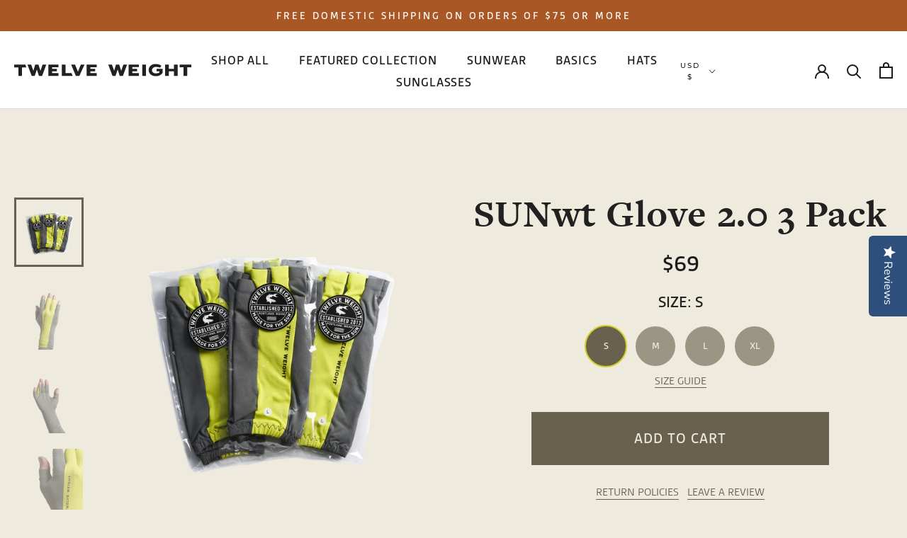

--- FILE ---
content_type: text/html; charset=utf-8
request_url: https://twelveweight.com/products/sunwt-glove-2-1?variant=42537159688445
body_size: 54205
content:
<!doctype html>

<html class="no-js" lang="en">
  <head>  
    <!-- Global site tag (gtag.js) - Google AdWords: 410934122 -->
<script async src="https://www.googletagmanager.com/gtag/js?id=AW-410934122"></script>
<script>
  window.dataLayer = window.dataLayer || [];
  function gtag(){dataLayer.push(arguments);}
  gtag('js', new Date());

  gtag('config', 'AW-410934122');
</script>

    <!-- Global site tag (gtag.js) - Google Analytics -->
<script async src="https://www.googletagmanager.com/gtag/js?id=G-G5N04E30TC"></script>
<script>
  window.dataLayer = window.dataLayer || [];
  function gtag(){window.dataLayer.push(arguments);}
  gtag('js', new Date());

  gtag('config', 'G-G5N04E30TC');
</script>
    
    <script>
    window.dataLayer = window.dataLayer || [];
</script>
    <!-- Google Tag Manager -->
<script>(function(w,d,s,l,i){w[l]=w[l]||[];w[l].push({'gtm.start':
new Date().getTime(),event:'gtm.js'});var f=d.getElementsByTagName(s)[0],
j=d.createElement(s),dl=l!='dataLayer'?'&l='+l:'';j.async=true;j.src=
'https://www.googletagmanager.com/gtm.js?id='+i+dl;f.parentNode.insertBefore(j,f);
})(window,document,'script','dataLayer','GTM-KS4B2T2');</script>
<!-- End Google Tag Manager -->
    
    <meta charset="utf-8"> 
    <meta http-equiv="X-UA-Compatible" content="IE=edge,chrome=1">
    <meta name="viewport" content="width=device-width, initial-scale=1.0, height=device-height, minimum-scale=1.0, maximum-scale=2.0">
    <meta name="theme-color" content="">
    <meta name="description" content="SUNwt Gloves protect your hands against skin damage from the sun. SUNwt Gloves are especially forgiving and comfortable, even when wet. Designed and built to be worn for any length of time without affecting dexterity.  These sun gloves are so comfortable that you&#39;ll forget you have them on. The finger and thumb opening">

    <title>
      SUNwt Glove 2.0 3 Pack &ndash; 12 Wt., LLC
    </title>

    <img width="99999" height="99999" alt="LCP Image" style="pointer-events: none; position: absolute; top: 0; left: 0; width: 99vw; height: 99vh; max-width: 99vw; max-height: 99vh;"  src="[data-uri]">
    

    <link rel="canonical" href="https://twelveweight.com/products/sunwt-glove-2-1">

    
    <link rel="preload" href="https://cdnjs.cloudflare.com/ajax/libs/select2/4.0.13/js/select2.full.min.js" as="script" />
    <link rel="preload" href="https://cdnjs.cloudflare.com/ajax/libs/jquery.matchHeight/0.7.2/jquery.matchHeight-min.js" as="script" />
    <link rel="preload" href="//twelveweight.com/cdn/shop/t/12/assets/jquery-ui.min.js?v=31218669567699018181679975334" as="script" />
    <link rel="preload" href="//twelveweight.com/cdn/shop/t/12/assets/jquery.min.js?v=131655691665193987771679975334" as="script" />
    <link rel="preload" href="//twelveweight.com/cdn/shop/t/12/assets/libs.min.js?v=26178543184394469741679975334" as="script" />
    <link rel="preload" href="//twelveweight.com/cdn/shop/t/12/assets/theme.js?v=61831751740480026961689615825" as="script" />
    <link rel="preload" href="//twelveweight.com/cdn/shop/t/12/assets/slick.min.js?v=33879901861941570681679975334" as="script" />
    <link rel="preload" href="//twelveweight.com/cdn/shop/t/12/assets/custom.js?v=142473636932010592171679975334" as="script" />

    <link rel="preload" href="https://cdnjs.cloudflare.com/ajax/libs/select2/4.0.13/css/select2.min.css as="style" />
    <link rel="preload" href="https://cdnjs.cloudflare.com/ajax/libs/font-awesome/4.7.0/css/font-awesome.min.css" as="style" />
    <link rel="preload" href="https://ajax.googleapis.com/ajax/libs/jqueryui/1.11.2/themes/smoothness/jquery-ui.css" as="style" />
    <link rel="preload" href="//twelveweight.com/cdn/shop/t/12/assets/slick.min.css?v=100431963982089937591679975334" as="style" />
    <link rel="preload" href="//twelveweight.com/cdn/shop/t/12/assets/theme.css?v=179417558040372475781679975334" as="style" />
    <link rel="preload" href="//twelveweight.com/cdn/shop/t/12/assets/custom.css?v=3839307218805892991683908457" as="style" />

    

    <link rel="stylesheet" href="https://cdnjs.cloudflare.com/ajax/libs/select2/4.0.13/css/select2.min.css"  />
    <link rel="stylesheet" href="https://cdnjs.cloudflare.com/ajax/libs/font-awesome/4.7.0/css/font-awesome.min.css" />
    <link rel="stylesheet" href="https://ajax.googleapis.com/ajax/libs/jqueryui/1.11.2/themes/smoothness/jquery-ui.css" />
    <link rel="stylesheet" href="//twelveweight.com/cdn/shop/t/12/assets/slick.min.css?v=100431963982089937591679975334" />
    <link rel="stylesheet" href="//twelveweight.com/cdn/shop/t/12/assets/theme.css?v=179417558040372475781679975334" />
    <link rel="stylesheet" href="//twelveweight.com/cdn/shop/t/12/assets/custom.css?v=3839307218805892991683908457" /><link rel="shortcut icon" href="//twelveweight.com/cdn/shop/files/Group_270_b32b2083-a278-4ed3-a2de-935db48620ff_96x.png?v=1654284369" type="image/png"><meta property="og:type" content="product">
  <meta property="og:title" content="SUNwt Glove 2.0 3 Pack"><meta property="og:image" content="http://twelveweight.com/cdn/shop/products/ScreenShot2021-11-29at11.45.17AM.png?v=1646066030">
    <meta property="og:image:secure_url" content="https://twelveweight.com/cdn/shop/products/ScreenShot2021-11-29at11.45.17AM.png?v=1646066030">
    <meta property="og:image:width" content="1500">
    <meta property="og:image:height" content="1500"><meta property="product:price:amount" content="69.00">
  <meta property="product:price:currency" content="USD"><meta property="og:description" content="SUNwt Gloves protect your hands against skin damage from the sun. SUNwt Gloves are especially forgiving and comfortable, even when wet. Designed and built to be worn for any length of time without affecting dexterity.  These sun gloves are so comfortable that you&#39;ll forget you have them on. The finger and thumb opening"><meta property="og:url" content="https://twelveweight.com/products/sunwt-glove-2-1">
<meta property="og:site_name" content="12 Wt., LLC"><meta name="twitter:card" content="summary"><meta name="twitter:title" content="SUNwt Glove 2.0 3 Pack">
  <meta name="twitter:description" content="
SUNwt Gloves protect your hands against skin damage from the sun. SUNwt Gloves are especially forgiving and comfortable, even when wet. Designed and built to be worn for any length of time without affecting dexterity.  These sun gloves are so comfortable that you&#39;ll forget you have them on. The finger and thumb openings can be stretched/expanded for a custom fit as needed.  Check the video in the image list for a fit and best on/off practices presentation.">
  <meta name="twitter:image" content="https://twelveweight.com/cdn/shop/products/ScreenShot2021-11-29at11.45.17AM_600x600_crop_center.png?v=1646066030">
    <style>
  @font-face {
  font-family: Montserrat;
  font-weight: 500;
  font-style: normal;
  font-display: fallback;
  src: url("//twelveweight.com/cdn/fonts/montserrat/montserrat_n5.07ef3781d9c78c8b93c98419da7ad4fbeebb6635.woff2") format("woff2"),
       url("//twelveweight.com/cdn/fonts/montserrat/montserrat_n5.adf9b4bd8b0e4f55a0b203cdd84512667e0d5e4d.woff") format("woff");
}

  @font-face {
  font-family: "Nunito Sans";
  font-weight: 400;
  font-style: normal;
  font-display: fallback;
  src: url("//twelveweight.com/cdn/fonts/nunito_sans/nunitosans_n4.0276fe080df0ca4e6a22d9cb55aed3ed5ba6b1da.woff2") format("woff2"),
       url("//twelveweight.com/cdn/fonts/nunito_sans/nunitosans_n4.b4964bee2f5e7fd9c3826447e73afe2baad607b7.woff") format("woff");
}


  @font-face {
  font-family: "Nunito Sans";
  font-weight: 700;
  font-style: normal;
  font-display: fallback;
  src: url("//twelveweight.com/cdn/fonts/nunito_sans/nunitosans_n7.25d963ed46da26098ebeab731e90d8802d989fa5.woff2") format("woff2"),
       url("//twelveweight.com/cdn/fonts/nunito_sans/nunitosans_n7.d32e3219b3d2ec82285d3027bd673efc61a996c8.woff") format("woff");
}

  @font-face {
  font-family: "Nunito Sans";
  font-weight: 400;
  font-style: italic;
  font-display: fallback;
  src: url("//twelveweight.com/cdn/fonts/nunito_sans/nunitosans_i4.6e408730afac1484cf297c30b0e67c86d17fc586.woff2") format("woff2"),
       url("//twelveweight.com/cdn/fonts/nunito_sans/nunitosans_i4.c9b6dcbfa43622b39a5990002775a8381942ae38.woff") format("woff");
}

  @font-face {
  font-family: "Nunito Sans";
  font-weight: 700;
  font-style: italic;
  font-display: fallback;
  src: url("//twelveweight.com/cdn/fonts/nunito_sans/nunitosans_i7.8c1124729eec046a321e2424b2acf328c2c12139.woff2") format("woff2"),
       url("//twelveweight.com/cdn/fonts/nunito_sans/nunitosans_i7.af4cda04357273e0996d21184432bcb14651a64d.woff") format("woff");
}


  :root {
    --heading-font-family : Montserrat, sans-serif;
    --heading-font-weight : 500;
    --heading-font-style  : normal;

    --text-font-family : "Nunito Sans", sans-serif;
    --text-font-weight : 400;
    --text-font-style  : normal;

    --base-text-font-size   : 14px;
    --default-text-font-size: 14px;--background          : #efeade;
    --background-rgb      : 239, 234, 222;
    --light-background    : #efeade;
    --light-background-rgb: 239, 234, 222;
    --heading-color       : #1c1b1b;
    --text-color          : #1c1b1b;
    --text-color-rgb      : 28, 27, 27;
    --text-color-light    : #6a6a6a;
    --text-color-light-rgb: 106, 106, 106;
    --link-color          : #6a6a6a;
    --link-color-rgb      : 106, 106, 106;
    --border-color        : #cfcbc1;
    --border-color-rgb    : 207, 203, 193;

    --button-background    : #68614d;
    --button-background-rgb: 104, 97, 77;
    --button-text-color    : #ffffff;

    --header-background       : #ffffff;
    --header-heading-color    : #1c1b1b;
    --header-light-text-color : #1c1b1b;
    --header-border-color     : #dddddd;

    --footer-background    : #212121;
    --footer-text-color    : #ffffff;
    --footer-heading-color : #ffffff;
    --footer-border-color  : #424242;

    --navigation-background      : #68614d;
    --navigation-background-rgb  : 104, 97, 77;
    --navigation-text-color      : #ffffff;
    --navigation-text-color-light: rgba(255, 255, 255, 0.5);
    --navigation-border-color    : rgba(255, 255, 255, 0.25);

    --newsletter-popup-background     : #1c1b1b;
    --newsletter-popup-text-color     : #ffffff;
    --newsletter-popup-text-color-rgb : 255, 255, 255;

    --secondary-elements-background       : #1c1b1b;
    --secondary-elements-background-rgb   : 28, 27, 27;
    --secondary-elements-text-color       : #ffffff;
    --secondary-elements-text-color-light : rgba(255, 255, 255, 0.5);
    --secondary-elements-border-color     : rgba(255, 255, 255, 0.25);

    --product-sale-price-color    : #f94c43;
    --product-sale-price-color-rgb: 249, 76, 67;
    --product-star-rating: #68614d;
    --product-star-rating-2: ;

    /* Shopify related variables */
    --payment-terms-background-color: #efeade;

    /* Products */

    --horizontal-spacing-four-products-per-row: 60px;
        --horizontal-spacing-two-products-per-row : 60px;

    --vertical-spacing-four-products-per-row: 60px;
        --vertical-spacing-two-products-per-row : 75px;

    /* Animation */
    --drawer-transition-timing: cubic-bezier(0.645, 0.045, 0.355, 1);
    --header-base-height: 80px; /* We set a default for browsers that do not support CSS variables */

    /* Cursors */
    --cursor-zoom-in-svg    : url(//twelveweight.com/cdn/shop/t/12/assets/cursor-zoom-in.svg?v=169351471799547885541679975334);
    --cursor-zoom-in-2x-svg : url(//twelveweight.com/cdn/shop/t/12/assets/cursor-zoom-in-2x.svg?v=5165878562093726031679975334);
  }
</style>

<script>
  // IE11 does not have support for CSS variables, so we have to polyfill them
  if (!(((window || {}).CSS || {}).supports && window.CSS.supports('(--a: 0)'))) {
    const script = document.createElement('script');
    script.type = 'text/javascript';
    script.src = 'https://cdn.jsdelivr.net/npm/css-vars-ponyfill@2';
    script.onload = function() {
      cssVars({});
    };

    document.getElementsByTagName('head')[0].appendChild(script);
  }
</script>

    <script>window.performance && window.performance.mark && window.performance.mark('shopify.content_for_header.start');</script><meta name="facebook-domain-verification" content="rvbncbzdokmx3jbirf6zrqj0zove98">
<meta name="facebook-domain-verification" content="hvwhb1g8g8fmvyj1zio1cvvozome9a">
<meta name="facebook-domain-verification" content="r6iz3fjllvs0hugbak6jzfkp8bqcbf">
<meta name="google-site-verification" content="7cD8_8LaLxA4ff9ggOncaokKD6aVDuc9GALd5irhVrg">
<meta name="facebook-domain-verification" content="jgvbdixzusiakxu3gf18cr9owheksb">
<meta name="facebook-domain-verification" content="z75gqtdmeqctuu438cfrrczfpfqr52">
<meta name="facebook-domain-verification" content="1yt4n7rs6iw98ej2fh0n5prgd4egtf">
<meta name="facebook-domain-verification" content="qxvtundr5p85byhrmo9qjn8zzl903c">
<meta id="shopify-digital-wallet" name="shopify-digital-wallet" content="/60034121981/digital_wallets/dialog">
<meta name="shopify-checkout-api-token" content="2acc490312a65f61a4350ede019dfa84">
<meta id="in-context-paypal-metadata" data-shop-id="60034121981" data-venmo-supported="false" data-environment="production" data-locale="en_US" data-paypal-v4="true" data-currency="USD">
<link rel="alternate" type="application/json+oembed" href="https://twelveweight.com/products/sunwt-glove-2-1.oembed">
<script async="async" src="/checkouts/internal/preloads.js?locale=en-US"></script>
<link rel="preconnect" href="https://shop.app" crossorigin="anonymous">
<script async="async" src="https://shop.app/checkouts/internal/preloads.js?locale=en-US&shop_id=60034121981" crossorigin="anonymous"></script>
<script id="apple-pay-shop-capabilities" type="application/json">{"shopId":60034121981,"countryCode":"US","currencyCode":"USD","merchantCapabilities":["supports3DS"],"merchantId":"gid:\/\/shopify\/Shop\/60034121981","merchantName":"12 Wt., LLC","requiredBillingContactFields":["postalAddress","email"],"requiredShippingContactFields":["postalAddress","email"],"shippingType":"shipping","supportedNetworks":["visa","masterCard","amex","discover","elo","jcb"],"total":{"type":"pending","label":"12 Wt., LLC","amount":"1.00"},"shopifyPaymentsEnabled":true,"supportsSubscriptions":true}</script>
<script id="shopify-features" type="application/json">{"accessToken":"2acc490312a65f61a4350ede019dfa84","betas":["rich-media-storefront-analytics"],"domain":"twelveweight.com","predictiveSearch":true,"shopId":60034121981,"locale":"en"}</script>
<script>var Shopify = Shopify || {};
Shopify.shop = "12-wt.myshopify.com";
Shopify.locale = "en";
Shopify.currency = {"active":"USD","rate":"1.0"};
Shopify.country = "US";
Shopify.theme = {"name":"12wt - variant fix [3-27-23]","id":137017721085,"schema_name":"Prestige","schema_version":"5.4.1","theme_store_id":855,"role":"main"};
Shopify.theme.handle = "null";
Shopify.theme.style = {"id":null,"handle":null};
Shopify.cdnHost = "twelveweight.com/cdn";
Shopify.routes = Shopify.routes || {};
Shopify.routes.root = "/";</script>
<script type="module">!function(o){(o.Shopify=o.Shopify||{}).modules=!0}(window);</script>
<script>!function(o){function n(){var o=[];function n(){o.push(Array.prototype.slice.apply(arguments))}return n.q=o,n}var t=o.Shopify=o.Shopify||{};t.loadFeatures=n(),t.autoloadFeatures=n()}(window);</script>
<script>
  window.ShopifyPay = window.ShopifyPay || {};
  window.ShopifyPay.apiHost = "shop.app\/pay";
  window.ShopifyPay.redirectState = null;
</script>
<script id="shop-js-analytics" type="application/json">{"pageType":"product"}</script>
<script defer="defer" async type="module" src="//twelveweight.com/cdn/shopifycloud/shop-js/modules/v2/client.init-shop-cart-sync_WVOgQShq.en.esm.js"></script>
<script defer="defer" async type="module" src="//twelveweight.com/cdn/shopifycloud/shop-js/modules/v2/chunk.common_C_13GLB1.esm.js"></script>
<script defer="defer" async type="module" src="//twelveweight.com/cdn/shopifycloud/shop-js/modules/v2/chunk.modal_CLfMGd0m.esm.js"></script>
<script type="module">
  await import("//twelveweight.com/cdn/shopifycloud/shop-js/modules/v2/client.init-shop-cart-sync_WVOgQShq.en.esm.js");
await import("//twelveweight.com/cdn/shopifycloud/shop-js/modules/v2/chunk.common_C_13GLB1.esm.js");
await import("//twelveweight.com/cdn/shopifycloud/shop-js/modules/v2/chunk.modal_CLfMGd0m.esm.js");

  window.Shopify.SignInWithShop?.initShopCartSync?.({"fedCMEnabled":true,"windoidEnabled":true});

</script>
<script defer="defer" async type="module" src="//twelveweight.com/cdn/shopifycloud/shop-js/modules/v2/client.payment-terms_BWmiNN46.en.esm.js"></script>
<script defer="defer" async type="module" src="//twelveweight.com/cdn/shopifycloud/shop-js/modules/v2/chunk.common_C_13GLB1.esm.js"></script>
<script defer="defer" async type="module" src="//twelveweight.com/cdn/shopifycloud/shop-js/modules/v2/chunk.modal_CLfMGd0m.esm.js"></script>
<script type="module">
  await import("//twelveweight.com/cdn/shopifycloud/shop-js/modules/v2/client.payment-terms_BWmiNN46.en.esm.js");
await import("//twelveweight.com/cdn/shopifycloud/shop-js/modules/v2/chunk.common_C_13GLB1.esm.js");
await import("//twelveweight.com/cdn/shopifycloud/shop-js/modules/v2/chunk.modal_CLfMGd0m.esm.js");

  
</script>
<script>
  window.Shopify = window.Shopify || {};
  if (!window.Shopify.featureAssets) window.Shopify.featureAssets = {};
  window.Shopify.featureAssets['shop-js'] = {"shop-cart-sync":["modules/v2/client.shop-cart-sync_DuR37GeY.en.esm.js","modules/v2/chunk.common_C_13GLB1.esm.js","modules/v2/chunk.modal_CLfMGd0m.esm.js"],"init-fed-cm":["modules/v2/client.init-fed-cm_BucUoe6W.en.esm.js","modules/v2/chunk.common_C_13GLB1.esm.js","modules/v2/chunk.modal_CLfMGd0m.esm.js"],"shop-toast-manager":["modules/v2/client.shop-toast-manager_B0JfrpKj.en.esm.js","modules/v2/chunk.common_C_13GLB1.esm.js","modules/v2/chunk.modal_CLfMGd0m.esm.js"],"init-shop-cart-sync":["modules/v2/client.init-shop-cart-sync_WVOgQShq.en.esm.js","modules/v2/chunk.common_C_13GLB1.esm.js","modules/v2/chunk.modal_CLfMGd0m.esm.js"],"shop-button":["modules/v2/client.shop-button_B_U3bv27.en.esm.js","modules/v2/chunk.common_C_13GLB1.esm.js","modules/v2/chunk.modal_CLfMGd0m.esm.js"],"init-windoid":["modules/v2/client.init-windoid_DuP9q_di.en.esm.js","modules/v2/chunk.common_C_13GLB1.esm.js","modules/v2/chunk.modal_CLfMGd0m.esm.js"],"shop-cash-offers":["modules/v2/client.shop-cash-offers_BmULhtno.en.esm.js","modules/v2/chunk.common_C_13GLB1.esm.js","modules/v2/chunk.modal_CLfMGd0m.esm.js"],"pay-button":["modules/v2/client.pay-button_CrPSEbOK.en.esm.js","modules/v2/chunk.common_C_13GLB1.esm.js","modules/v2/chunk.modal_CLfMGd0m.esm.js"],"init-customer-accounts":["modules/v2/client.init-customer-accounts_jNk9cPYQ.en.esm.js","modules/v2/client.shop-login-button_DJ5ldayH.en.esm.js","modules/v2/chunk.common_C_13GLB1.esm.js","modules/v2/chunk.modal_CLfMGd0m.esm.js"],"avatar":["modules/v2/client.avatar_BTnouDA3.en.esm.js"],"checkout-modal":["modules/v2/client.checkout-modal_pBPyh9w8.en.esm.js","modules/v2/chunk.common_C_13GLB1.esm.js","modules/v2/chunk.modal_CLfMGd0m.esm.js"],"init-shop-for-new-customer-accounts":["modules/v2/client.init-shop-for-new-customer-accounts_BUoCy7a5.en.esm.js","modules/v2/client.shop-login-button_DJ5ldayH.en.esm.js","modules/v2/chunk.common_C_13GLB1.esm.js","modules/v2/chunk.modal_CLfMGd0m.esm.js"],"init-customer-accounts-sign-up":["modules/v2/client.init-customer-accounts-sign-up_CnczCz9H.en.esm.js","modules/v2/client.shop-login-button_DJ5ldayH.en.esm.js","modules/v2/chunk.common_C_13GLB1.esm.js","modules/v2/chunk.modal_CLfMGd0m.esm.js"],"init-shop-email-lookup-coordinator":["modules/v2/client.init-shop-email-lookup-coordinator_CzjY5t9o.en.esm.js","modules/v2/chunk.common_C_13GLB1.esm.js","modules/v2/chunk.modal_CLfMGd0m.esm.js"],"shop-follow-button":["modules/v2/client.shop-follow-button_CsYC63q7.en.esm.js","modules/v2/chunk.common_C_13GLB1.esm.js","modules/v2/chunk.modal_CLfMGd0m.esm.js"],"shop-login-button":["modules/v2/client.shop-login-button_DJ5ldayH.en.esm.js","modules/v2/chunk.common_C_13GLB1.esm.js","modules/v2/chunk.modal_CLfMGd0m.esm.js"],"shop-login":["modules/v2/client.shop-login_B9ccPdmx.en.esm.js","modules/v2/chunk.common_C_13GLB1.esm.js","modules/v2/chunk.modal_CLfMGd0m.esm.js"],"lead-capture":["modules/v2/client.lead-capture_D0K_KgYb.en.esm.js","modules/v2/chunk.common_C_13GLB1.esm.js","modules/v2/chunk.modal_CLfMGd0m.esm.js"],"payment-terms":["modules/v2/client.payment-terms_BWmiNN46.en.esm.js","modules/v2/chunk.common_C_13GLB1.esm.js","modules/v2/chunk.modal_CLfMGd0m.esm.js"]};
</script>
<script>(function() {
  var isLoaded = false;
  function asyncLoad() {
    if (isLoaded) return;
    isLoaded = true;
    var urls = ["https:\/\/chimpstatic.com\/mcjs-connected\/js\/users\/f55e6a46d9e91dc9011f855e0\/b5708c8479d68445a1b4c87f2.js?shop=12-wt.myshopify.com"];
    for (var i = 0; i < urls.length; i++) {
      var s = document.createElement('script');
      s.type = 'text/javascript';
      s.async = true;
      s.src = urls[i];
      var x = document.getElementsByTagName('script')[0];
      x.parentNode.insertBefore(s, x);
    }
  };
  if(window.attachEvent) {
    window.attachEvent('onload', asyncLoad);
  } else {
    window.addEventListener('load', asyncLoad, false);
  }
})();</script>
<script id="__st">var __st={"a":60034121981,"offset":-18000,"reqid":"6d9295bf-2fb8-4d4a-98d5-d0e2e2d8e733-1769697685","pageurl":"twelveweight.com\/products\/sunwt-glove-2-1?variant=42537159688445","u":"43fd0601b072","p":"product","rtyp":"product","rid":7595940970749};</script>
<script>window.ShopifyPaypalV4VisibilityTracking = true;</script>
<script id="captcha-bootstrap">!function(){'use strict';const t='contact',e='account',n='new_comment',o=[[t,t],['blogs',n],['comments',n],[t,'customer']],c=[[e,'customer_login'],[e,'guest_login'],[e,'recover_customer_password'],[e,'create_customer']],r=t=>t.map((([t,e])=>`form[action*='/${t}']:not([data-nocaptcha='true']) input[name='form_type'][value='${e}']`)).join(','),a=t=>()=>t?[...document.querySelectorAll(t)].map((t=>t.form)):[];function s(){const t=[...o],e=r(t);return a(e)}const i='password',u='form_key',d=['recaptcha-v3-token','g-recaptcha-response','h-captcha-response',i],f=()=>{try{return window.sessionStorage}catch{return}},m='__shopify_v',_=t=>t.elements[u];function p(t,e,n=!1){try{const o=window.sessionStorage,c=JSON.parse(o.getItem(e)),{data:r}=function(t){const{data:e,action:n}=t;return t[m]||n?{data:e,action:n}:{data:t,action:n}}(c);for(const[e,n]of Object.entries(r))t.elements[e]&&(t.elements[e].value=n);n&&o.removeItem(e)}catch(o){console.error('form repopulation failed',{error:o})}}const l='form_type',E='cptcha';function T(t){t.dataset[E]=!0}const w=window,h=w.document,L='Shopify',v='ce_forms',y='captcha';let A=!1;((t,e)=>{const n=(g='f06e6c50-85a8-45c8-87d0-21a2b65856fe',I='https://cdn.shopify.com/shopifycloud/storefront-forms-hcaptcha/ce_storefront_forms_captcha_hcaptcha.v1.5.2.iife.js',D={infoText:'Protected by hCaptcha',privacyText:'Privacy',termsText:'Terms'},(t,e,n)=>{const o=w[L][v],c=o.bindForm;if(c)return c(t,g,e,D).then(n);var r;o.q.push([[t,g,e,D],n]),r=I,A||(h.body.append(Object.assign(h.createElement('script'),{id:'captcha-provider',async:!0,src:r})),A=!0)});var g,I,D;w[L]=w[L]||{},w[L][v]=w[L][v]||{},w[L][v].q=[],w[L][y]=w[L][y]||{},w[L][y].protect=function(t,e){n(t,void 0,e),T(t)},Object.freeze(w[L][y]),function(t,e,n,w,h,L){const[v,y,A,g]=function(t,e,n){const i=e?o:[],u=t?c:[],d=[...i,...u],f=r(d),m=r(i),_=r(d.filter((([t,e])=>n.includes(e))));return[a(f),a(m),a(_),s()]}(w,h,L),I=t=>{const e=t.target;return e instanceof HTMLFormElement?e:e&&e.form},D=t=>v().includes(t);t.addEventListener('submit',(t=>{const e=I(t);if(!e)return;const n=D(e)&&!e.dataset.hcaptchaBound&&!e.dataset.recaptchaBound,o=_(e),c=g().includes(e)&&(!o||!o.value);(n||c)&&t.preventDefault(),c&&!n&&(function(t){try{if(!f())return;!function(t){const e=f();if(!e)return;const n=_(t);if(!n)return;const o=n.value;o&&e.removeItem(o)}(t);const e=Array.from(Array(32),(()=>Math.random().toString(36)[2])).join('');!function(t,e){_(t)||t.append(Object.assign(document.createElement('input'),{type:'hidden',name:u})),t.elements[u].value=e}(t,e),function(t,e){const n=f();if(!n)return;const o=[...t.querySelectorAll(`input[type='${i}']`)].map((({name:t})=>t)),c=[...d,...o],r={};for(const[a,s]of new FormData(t).entries())c.includes(a)||(r[a]=s);n.setItem(e,JSON.stringify({[m]:1,action:t.action,data:r}))}(t,e)}catch(e){console.error('failed to persist form',e)}}(e),e.submit())}));const S=(t,e)=>{t&&!t.dataset[E]&&(n(t,e.some((e=>e===t))),T(t))};for(const o of['focusin','change'])t.addEventListener(o,(t=>{const e=I(t);D(e)&&S(e,y())}));const B=e.get('form_key'),M=e.get(l),P=B&&M;t.addEventListener('DOMContentLoaded',(()=>{const t=y();if(P)for(const e of t)e.elements[l].value===M&&p(e,B);[...new Set([...A(),...v().filter((t=>'true'===t.dataset.shopifyCaptcha))])].forEach((e=>S(e,t)))}))}(h,new URLSearchParams(w.location.search),n,t,e,['guest_login'])})(!0,!0)}();</script>
<script integrity="sha256-4kQ18oKyAcykRKYeNunJcIwy7WH5gtpwJnB7kiuLZ1E=" data-source-attribution="shopify.loadfeatures" defer="defer" src="//twelveweight.com/cdn/shopifycloud/storefront/assets/storefront/load_feature-a0a9edcb.js" crossorigin="anonymous"></script>
<script crossorigin="anonymous" defer="defer" src="//twelveweight.com/cdn/shopifycloud/storefront/assets/shopify_pay/storefront-65b4c6d7.js?v=20250812"></script>
<script data-source-attribution="shopify.dynamic_checkout.dynamic.init">var Shopify=Shopify||{};Shopify.PaymentButton=Shopify.PaymentButton||{isStorefrontPortableWallets:!0,init:function(){window.Shopify.PaymentButton.init=function(){};var t=document.createElement("script");t.src="https://twelveweight.com/cdn/shopifycloud/portable-wallets/latest/portable-wallets.en.js",t.type="module",document.head.appendChild(t)}};
</script>
<script data-source-attribution="shopify.dynamic_checkout.buyer_consent">
  function portableWalletsHideBuyerConsent(e){var t=document.getElementById("shopify-buyer-consent"),n=document.getElementById("shopify-subscription-policy-button");t&&n&&(t.classList.add("hidden"),t.setAttribute("aria-hidden","true"),n.removeEventListener("click",e))}function portableWalletsShowBuyerConsent(e){var t=document.getElementById("shopify-buyer-consent"),n=document.getElementById("shopify-subscription-policy-button");t&&n&&(t.classList.remove("hidden"),t.removeAttribute("aria-hidden"),n.addEventListener("click",e))}window.Shopify?.PaymentButton&&(window.Shopify.PaymentButton.hideBuyerConsent=portableWalletsHideBuyerConsent,window.Shopify.PaymentButton.showBuyerConsent=portableWalletsShowBuyerConsent);
</script>
<script data-source-attribution="shopify.dynamic_checkout.cart.bootstrap">document.addEventListener("DOMContentLoaded",(function(){function t(){return document.querySelector("shopify-accelerated-checkout-cart, shopify-accelerated-checkout")}if(t())Shopify.PaymentButton.init();else{new MutationObserver((function(e,n){t()&&(Shopify.PaymentButton.init(),n.disconnect())})).observe(document.body,{childList:!0,subtree:!0})}}));
</script>
<link id="shopify-accelerated-checkout-styles" rel="stylesheet" media="screen" href="https://twelveweight.com/cdn/shopifycloud/portable-wallets/latest/accelerated-checkout-backwards-compat.css" crossorigin="anonymous">
<style id="shopify-accelerated-checkout-cart">
        #shopify-buyer-consent {
  margin-top: 1em;
  display: inline-block;
  width: 100%;
}

#shopify-buyer-consent.hidden {
  display: none;
}

#shopify-subscription-policy-button {
  background: none;
  border: none;
  padding: 0;
  text-decoration: underline;
  font-size: inherit;
  cursor: pointer;
}

#shopify-subscription-policy-button::before {
  box-shadow: none;
}

      </style>

<script>window.performance && window.performance.mark && window.performance.mark('shopify.content_for_header.end');</script>
    
    <!-- Adobe Fonts -->
    <link rel="stylesheet" href="https://use.typekit.net/szs1puo.css">
  

    <script>// This allows to expose several variables to the global scope, to be used in scripts
      window.theme = {
        pageType: "product",
        moneyFormat: "${{amount}}",
        moneyWithCurrencyFormat: "${{amount}} USD",
        currencyCodeEnabled: false,
        productImageSize: "square",
        searchMode: "product,article",
        showPageTransition: false,
        showElementStaggering: true,
        showImageZooming: true
      };

      window.routes = {
        rootUrl: "\/",
        rootUrlWithoutSlash: '',
        cartUrl: "\/cart",
        cartAddUrl: "\/cart\/add",
        cartChangeUrl: "\/cart\/change",
        searchUrl: "\/search",
        productRecommendationsUrl: "\/recommendations\/products"
      };

      window.languages = {
        cartAddNote: "Add Order Note",
        cartEditNote: "Edit Order Note",
        productImageLoadingError: "This image could not be loaded. Please try to reload the page.",
        productFormAddToCart: "Add to cart",
        productFormUnavailable: "Unavailable",
        productFormSoldOut: "Sold Out",
        shippingEstimatorOneResult: "1 option available:",
        shippingEstimatorMoreResults: "{{count}} options available:",
        shippingEstimatorNoResults: "No shipping could be found"
      };

      window.lazySizesConfig = {
        loadHidden: false,
        hFac: 0.5,
        expFactor: 2,
        ricTimeout: 150,
        lazyClass: 'Image--lazyLoad',
        loadingClass: 'Image--lazyLoading',
        loadedClass: 'Image--lazyLoaded'
      };

      document.documentElement.className = document.documentElement.className.replace('no-js', 'js');
      document.documentElement.style.setProperty('--window-height', window.innerHeight + 'px');

      // We do a quick detection of some features (we could use Modernizr but for so little...)
      (function() {
        document.documentElement.className += ((window.CSS && window.CSS.supports('(position: sticky) or (position: -webkit-sticky)')) ? ' supports-sticky' : ' no-supports-sticky');
        document.documentElement.className += (window.matchMedia('(-moz-touch-enabled: 1), (hover: none)')).matches ? ' no-supports-hover' : ' supports-hover';
      }());

      
    </script>

    <script src="//twelveweight.com/cdn/shop/t/12/assets/lazysizes.min.js?v=174358363404432586981679975334" async></script>
    <script src="//twelveweight.com/cdn/shop/t/12/assets/jquery.min.js?v=131655691665193987771679975334"></script>
    <script src="//twelveweight.com/cdn/shop/t/12/assets/jquery-ui.min.js?v=31218669567699018181679975334"></script>
    <script src="https://cdnjs.cloudflare.com/ajax/libs/select2/4.0.13/js/select2.full.min.js"></script>
    <script src="//twelveweight.com/cdn/shop/t/12/assets/libs.min.js?v=26178543184394469741679975334" defer></script>
    <script src="//twelveweight.com/cdn/shop/t/12/assets/theme.js?v=61831751740480026961689615825" defer></script>
    <script src="//twelveweight.com/cdn/shop/t/12/assets/slick.min.js?v=33879901861941570681679975334" defer></script>
    <script src="https://cdnjs.cloudflare.com/ajax/libs/jquery.matchHeight/0.7.2/jquery.matchHeight-min.js"></script>
    <script src="//twelveweight.com/cdn/shop/t/12/assets/custom.js?v=142473636932010592171679975334" defer></script>
  	<script src="//twelveweight.com/cdn/shopifycloud/storefront/assets/themes_support/option_selection-b017cd28.js" type="text/javascript"></script>

    <script>
      (function () {
        window.onpageshow = function() {
          if (window.theme.showPageTransition) {
            var pageTransition = document.querySelector('.PageTransition');

            if (pageTransition) {
              pageTransition.style.visibility = 'visible';
              pageTransition.style.opacity = '0';
            }
          }

          // When the page is loaded from the cache, we have to reload the cart content
          document.documentElement.dispatchEvent(new CustomEvent('cart:refresh', {
            bubbles: true
          }));
        };
      })();
    </script>

    
  <script type="application/ld+json">
  {
    "@context": "http://schema.org",
    "@type": "Product",
    "offers": [{
          "@type": "Offer",
          "name": "S",
          "availability":"https://schema.org/InStock",
          "price": 69.0,
          "priceCurrency": "USD",
          "priceValidUntil": "2026-02-08","sku": "810595035505","url": "/products/sunwt-glove-2-1?variant=42537159688445"
        },
{
          "@type": "Offer",
          "name": "M",
          "availability":"https://schema.org/InStock",
          "price": 69.0,
          "priceCurrency": "USD",
          "priceValidUntil": "2026-02-08","sku": "810595035512","url": "/products/sunwt-glove-2-1?variant=42537159721213"
        },
{
          "@type": "Offer",
          "name": "L",
          "availability":"https://schema.org/InStock",
          "price": 69.0,
          "priceCurrency": "USD",
          "priceValidUntil": "2026-02-08","sku": "810595035529","url": "/products/sunwt-glove-2-1?variant=42537159753981"
        },
{
          "@type": "Offer",
          "name": "XL",
          "availability":"https://schema.org/InStock",
          "price": 69.0,
          "priceCurrency": "USD",
          "priceValidUntil": "2026-02-08","sku": "810595035536","url": "/products/sunwt-glove-2-1?variant=42537159786749"
        }
],
      "gtin12": "810595035505",
      "productId": "810595035505",
    "brand": {
      "name": "12-wt"
    },
    "name": "SUNwt Glove 2.0 3 Pack",
    "description": "\nSUNwt Gloves protect your hands against skin damage from the sun. SUNwt Gloves are especially forgiving and comfortable, even when wet. Designed and built to be worn for any length of time without affecting dexterity.  These sun gloves are so comfortable that you'll forget you have them on. The finger and thumb openings can be stretched\/expanded for a custom fit as needed.  Check the video in the image list for a fit and best on\/off practices presentation.",
    "category": "",
    "url": "/products/sunwt-glove-2-1",
    "sku": "810595035505",
    "image": {
      "@type": "ImageObject",
      "url": "https://twelveweight.com/cdn/shop/products/ScreenShot2021-11-29at11.45.17AM_1024x.png?v=1646066030",
      "image": "https://twelveweight.com/cdn/shop/products/ScreenShot2021-11-29at11.45.17AM_1024x.png?v=1646066030",
      "name": "SUNwt Glove 2.0 3 Pack",
      "width": "1024",
      "height": "1024"
    }
  }
  </script>



  <script type="application/ld+json">
  {
    "@context": "http://schema.org",
    "@type": "BreadcrumbList",
  "itemListElement": [{
      "@type": "ListItem",
      "position": 1,
      "name": "Home",
      "item": "https://twelveweight.com"
    },{
          "@type": "ListItem",
          "position": 2,
          "name": "SUNwt Glove 2.0 3 Pack",
          "item": "https://twelveweight.com/products/sunwt-glove-2-1"
        }]
  }
  </script>

  <script>window.__discountzMetafields = {};</script><style>.discountz-skeleton{background-color:#dddbdd;border-radius:4px;height:100%;overflow:hidden;position:relative}.discountz-skeleton:after{-webkit-animation:shimmer 2s infinite;animation:shimmer 2s infinite;background-image:-webkit-linear-gradient(0deg,hsla(0,0%,100%,0),hsla(0,0%,100%,.2) 20%,hsla(0,0%,100%,.5) 60%,hsla(0,0%,100%,0));background-image:linear-gradient(90deg,hsla(0,0%,100%,0),hsla(0,0%,100%,.2) 20%,hsla(0,0%,100%,.5) 60%,hsla(0,0%,100%,0));bottom:0;content:"";left:0;position:absolute;right:0;top:0;-webkit-transform:translateX(-100%);-ms-transform:translateX(-100%);transform:translateX(-100%)}@-webkit-keyframes shimmer{to{-webkit-transform:translateX(100%);transform:translateX(100%)}}@keyframes shimmer{to{-webkit-transform:translateX(100%);transform:translateX(100%)}}.discountz-loading{display:flex;height:40px;margin-left:auto;max-width:350px;width:100%}.discountz-loading__input{margin-right:8px;width:75%}.discountz-loading__submit{width:25%}</style><script>(()=>{var t={2941:(t,r,e)=>{var n=e(416),o=e(744);t.exports=function(t){if(n(t))return t;throw TypeError(o(t)+" is not a function")}},5058:(t,r,e)=>{var n=e(416);t.exports=function(t){if("object"==typeof t||n(t))return t;throw TypeError("Can't set "+String(t)+" as a prototype")}},2004:(t,r,e)=>{var n=e(136),o=e(5675),i=e(1651),a=n("unscopables"),c=Array.prototype;null==c[a]&&i.f(c,a,{configurable:!0,value:o(null)}),t.exports=function(t){c[a][t]=!0}},4931:(t,r,e)=>{var n=e(7708);t.exports=function(t){if(n(t))return t;throw TypeError(String(t)+" is not an object")}},3373:(t,r,e)=>{var n=e(6099),o=e(9194),i=e(8623),a=function(t){return function(r,e,a){var c,u=n(r),s=i(u),l=o(a,s);if(t&&e!=e){for(;s>l;)if((c=u[l++])!=c)return!0}else for(;s>l;l++)if((t||l in u)&&u[l]===e)return t||l||0;return!t&&-1}};t.exports={includes:a(!0),indexOf:a(!1)}},4196:t=>{var r={}.toString;t.exports=function(t){return r.call(t).slice(8,-1)}},8088:(t,r,e)=>{var n=e(1127),o=e(7925),i=e(2847),a=e(1651);t.exports=function(t,r){for(var e=o(r),c=a.f,u=i.f,s=0;s<e.length;s++){var l=e[s];n(t,l)||c(t,l,u(r,l))}}},8352:(t,r,e)=>{var n=e(5669);t.exports=!n((function(){function t(){}return t.prototype.constructor=null,Object.getPrototypeOf(new t)!==t.prototype}))},8604:(t,r,e)=>{"use strict";var n=e(4652).IteratorPrototype,o=e(5675),i=e(9579),a=e(5599),c=e(6533),u=function(){return this};t.exports=function(t,r,e){var s=r+" Iterator";return t.prototype=o(n,{next:i(1,e)}),a(t,s,!1,!0),c[s]=u,t}},2487:(t,r,e)=>{var n=e(9310),o=e(1651),i=e(9579);t.exports=n?function(t,r,e){return o.f(t,r,i(1,e))}:function(t,r,e){return t[r]=e,t}},9579:t=>{t.exports=function(t,r){return{enumerable:!(1&t),configurable:!(2&t),writable:!(4&t),value:r}}},9447:(t,r,e)=>{"use strict";var n=e(7506),o=e(366),i=e(5361),a=e(416),c=e(8604),u=e(6065),s=e(7343),l=e(5599),p=e(2487),f=e(3259),v=e(136),d=e(6533),y=e(4652),m=i.PROPER,h=i.CONFIGURABLE,g=y.IteratorPrototype,b=y.BUGGY_SAFARI_ITERATORS,x=v("iterator"),O="keys",S="values",w="entries",j=function(){return this};t.exports=function(t,r,e,i,v,y,_){c(e,r,i);var L,T,E,P=function(t){if(t===v&&C)return C;if(!b&&t in M)return M[t];switch(t){case O:case S:case w:return function(){return new e(this,t)}}return function(){return new e(this)}},I=r+" Iterator",A=!1,M=t.prototype,k=M[x]||M["@@iterator"]||v&&M[v],C=!b&&k||P(v),R="Array"==r&&M.entries||k;if(R&&(L=u(R.call(new t)))!==Object.prototype&&L.next&&(o||u(L)===g||(s?s(L,g):a(L[x])||f(L,x,j)),l(L,I,!0,!0),o&&(d[I]=j)),m&&v==S&&k&&k.name!==S&&(!o&&h?p(M,"name",S):(A=!0,C=function(){return k.call(this)})),v)if(T={values:P(S),keys:y?C:P(O),entries:P(w)},_)for(E in T)(b||A||!(E in M))&&f(M,E,T[E]);else n({target:r,proto:!0,forced:b||A},T);return o&&!_||M[x]===C||f(M,x,C,{name:v}),d[r]=C,T}},9310:(t,r,e)=>{var n=e(5669);t.exports=!n((function(){return 7!=Object.defineProperty({},1,{get:function(){return 7}})[1]}))},3766:(t,r,e)=>{var n=e(6021),o=e(7708),i=n.document,a=o(i)&&o(i.createElement);t.exports=function(t){return a?i.createElement(t):{}}},9354:t=>{t.exports={CSSRuleList:0,CSSStyleDeclaration:0,CSSValueList:0,ClientRectList:0,DOMRectList:0,DOMStringList:0,DOMTokenList:1,DataTransferItemList:0,FileList:0,HTMLAllCollection:0,HTMLCollection:0,HTMLFormElement:0,HTMLSelectElement:0,MediaList:0,MimeTypeArray:0,NamedNodeMap:0,NodeList:1,PaintRequestList:0,Plugin:0,PluginArray:0,SVGLengthList:0,SVGNumberList:0,SVGPathSegList:0,SVGPointList:0,SVGStringList:0,SVGTransformList:0,SourceBufferList:0,StyleSheetList:0,TextTrackCueList:0,TextTrackList:0,TouchList:0}},7310:(t,r,e)=>{var n=e(3766)("span").classList,o=n&&n.constructor&&n.constructor.prototype;t.exports=o===Object.prototype?void 0:o},8329:(t,r,e)=>{var n=e(4294);t.exports=n("navigator","userAgent")||""},2781:(t,r,e)=>{var n,o,i=e(6021),a=e(8329),c=i.process,u=i.Deno,s=c&&c.versions||u&&u.version,l=s&&s.v8;l?o=(n=l.split("."))[0]<4?1:n[0]+n[1]:a&&(!(n=a.match(/Edge\/(\d+)/))||n[1]>=74)&&(n=a.match(/Chrome\/(\d+)/))&&(o=n[1]),t.exports=o&&+o},6362:t=>{t.exports=["constructor","hasOwnProperty","isPrototypeOf","propertyIsEnumerable","toLocaleString","toString","valueOf"]},7506:(t,r,e)=>{var n=e(6021),o=e(2847).f,i=e(2487),a=e(3259),c=e(5794),u=e(8088),s=e(837);t.exports=function(t,r){var e,l,p,f,v,d=t.target,y=t.global,m=t.stat;if(e=y?n:m?n[d]||c(d,{}):(n[d]||{}).prototype)for(l in r){if(f=r[l],p=t.noTargetGet?(v=o(e,l))&&v.value:e[l],!s(y?l:d+(m?".":"#")+l,t.forced)&&void 0!==p){if(typeof f==typeof p)continue;u(f,p)}(t.sham||p&&p.sham)&&i(f,"sham",!0),a(e,l,f,t)}}},5669:t=>{t.exports=function(t){try{return!!t()}catch(t){return!0}}},5361:(t,r,e)=>{var n=e(9310),o=e(1127),i=Function.prototype,a=n&&Object.getOwnPropertyDescriptor,c=o(i,"name"),u=c&&"something"===function(){}.name,s=c&&(!n||n&&a(i,"name").configurable);t.exports={EXISTS:c,PROPER:u,CONFIGURABLE:s}},4294:(t,r,e)=>{var n=e(6021),o=e(416),i=function(t){return o(t)?t:void 0};t.exports=function(t,r){return arguments.length<2?i(n[t]):n[t]&&n[t][r]}},5518:(t,r,e)=>{var n=e(2941);t.exports=function(t,r){var e=t[r];return null==e?void 0:n(e)}},6021:(t,r,e)=>{var n=function(t){return t&&t.Math==Math&&t};t.exports=n("object"==typeof globalThis&&globalThis)||n("object"==typeof window&&window)||n("object"==typeof self&&self)||n("object"==typeof e.g&&e.g)||function(){return this}()||Function("return this")()},1127:(t,r,e)=>{var n=e(2526),o={}.hasOwnProperty;t.exports=Object.hasOwn||function(t,r){return o.call(n(t),r)}},4159:t=>{t.exports={}},4559:(t,r,e)=>{var n=e(4294);t.exports=n("document","documentElement")},5350:(t,r,e)=>{var n=e(9310),o=e(5669),i=e(3766);t.exports=!n&&!o((function(){return 7!=Object.defineProperty(i("div"),"a",{get:function(){return 7}}).a}))},8457:(t,r,e)=>{var n=e(5669),o=e(4196),i="".split;t.exports=n((function(){return!Object("z").propertyIsEnumerable(0)}))?function(t){return"String"==o(t)?i.call(t,""):Object(t)}:Object},5985:(t,r,e)=>{var n=e(416),o=e(6166),i=Function.toString;n(o.inspectSource)||(o.inspectSource=function(t){return i.call(t)}),t.exports=o.inspectSource},6518:(t,r,e)=>{var n,o,i,a=e(4866),c=e(6021),u=e(7708),s=e(2487),l=e(1127),p=e(6166),f=e(7202),v=e(4159),d="Object already initialized",y=c.WeakMap;if(a||p.state){var m=p.state||(p.state=new y),h=m.get,g=m.has,b=m.set;n=function(t,r){if(g.call(m,t))throw new TypeError(d);return r.facade=t,b.call(m,t,r),r},o=function(t){return h.call(m,t)||{}},i=function(t){return g.call(m,t)}}else{var x=f("state");v[x]=!0,n=function(t,r){if(l(t,x))throw new TypeError(d);return r.facade=t,s(t,x,r),r},o=function(t){return l(t,x)?t[x]:{}},i=function(t){return l(t,x)}}t.exports={set:n,get:o,has:i,enforce:function(t){return i(t)?o(t):n(t,{})},getterFor:function(t){return function(r){var e;if(!u(r)||(e=o(r)).type!==t)throw TypeError("Incompatible receiver, "+t+" required");return e}}}},416:t=>{t.exports=function(t){return"function"==typeof t}},837:(t,r,e)=>{var n=e(5669),o=e(416),i=/#|\.prototype\./,a=function(t,r){var e=u[c(t)];return e==l||e!=s&&(o(r)?n(r):!!r)},c=a.normalize=function(t){return String(t).replace(i,".").toLowerCase()},u=a.data={},s=a.NATIVE="N",l=a.POLYFILL="P";t.exports=a},7708:(t,r,e)=>{var n=e(416);t.exports=function(t){return"object"==typeof t?null!==t:n(t)}},366:t=>{t.exports=!1},346:(t,r,e)=>{var n=e(416),o=e(4294),i=e(5751);t.exports=i?function(t){return"symbol"==typeof t}:function(t){var r=o("Symbol");return n(r)&&Object(t)instanceof r}},4652:(t,r,e)=>{"use strict";var n,o,i,a=e(5669),c=e(416),u=e(5675),s=e(6065),l=e(3259),p=e(136),f=e(366),v=p("iterator"),d=!1;[].keys&&("next"in(i=[].keys())?(o=s(s(i)))!==Object.prototype&&(n=o):d=!0),null==n||a((function(){var t={};return n[v].call(t)!==t}))?n={}:f&&(n=u(n)),c(n[v])||l(n,v,(function(){return this})),t.exports={IteratorPrototype:n,BUGGY_SAFARI_ITERATORS:d}},6533:t=>{t.exports={}},8623:(t,r,e)=>{var n=e(108);t.exports=function(t){return n(t.length)}},3852:(t,r,e)=>{var n=e(2781),o=e(5669);t.exports=!!Object.getOwnPropertySymbols&&!o((function(){var t=Symbol();return!String(t)||!(Object(t)instanceof Symbol)||!Symbol.sham&&n&&n<41}))},4866:(t,r,e)=>{var n=e(6021),o=e(416),i=e(5985),a=n.WeakMap;t.exports=o(a)&&/native code/.test(i(a))},5675:(t,r,e)=>{var n,o=e(4931),i=e(6330),a=e(6362),c=e(4159),u=e(4559),s=e(3766),l=e(7202)("IE_PROTO"),p=function(){},f=function(t){return"<script>"+t+"<\/script>"},v=function(t){t.write(f("")),t.close();var r=t.parentWindow.Object;return t=null,r},d=function(){try{n=new ActiveXObject("htmlfile")}catch(t){}var t,r;d="undefined"!=typeof document?document.domain&&n?v(n):((r=s("iframe")).style.display="none",u.appendChild(r),r.src=String("javascript:"),(t=r.contentWindow.document).open(),t.write(f("document.F=Object")),t.close(),t.F):v(n);for(var e=a.length;e--;)delete d.prototype[a[e]];return d()};c[l]=!0,t.exports=Object.create||function(t,r){var e;return null!==t?(p.prototype=o(t),e=new p,p.prototype=null,e[l]=t):e=d(),void 0===r?e:i(e,r)}},6330:(t,r,e)=>{var n=e(9310),o=e(1651),i=e(4931),a=e(6699);t.exports=n?Object.defineProperties:function(t,r){i(t);for(var e,n=a(r),c=n.length,u=0;c>u;)o.f(t,e=n[u++],r[e]);return t}},1651:(t,r,e)=>{var n=e(9310),o=e(5350),i=e(4931),a=e(9749),c=Object.defineProperty;r.f=n?c:function(t,r,e){if(i(t),r=a(r),i(e),o)try{return c(t,r,e)}catch(t){}if("get"in e||"set"in e)throw TypeError("Accessors not supported");return"value"in e&&(t[r]=e.value),t}},2847:(t,r,e)=>{var n=e(9310),o=e(858),i=e(9579),a=e(6099),c=e(9749),u=e(1127),s=e(5350),l=Object.getOwnPropertyDescriptor;r.f=n?l:function(t,r){if(t=a(t),r=c(r),s)try{return l(t,r)}catch(t){}if(u(t,r))return i(!o.f.call(t,r),t[r])}},928:(t,r,e)=>{var n=e(1116),o=e(6362).concat("length","prototype");r.f=Object.getOwnPropertyNames||function(t){return n(t,o)}},7238:(t,r)=>{r.f=Object.getOwnPropertySymbols},6065:(t,r,e)=>{var n=e(1127),o=e(416),i=e(2526),a=e(7202),c=e(8352),u=a("IE_PROTO"),s=Object.prototype;t.exports=c?Object.getPrototypeOf:function(t){var r=i(t);if(n(r,u))return r[u];var e=r.constructor;return o(e)&&r instanceof e?e.prototype:r instanceof Object?s:null}},1116:(t,r,e)=>{var n=e(1127),o=e(6099),i=e(3373).indexOf,a=e(4159);t.exports=function(t,r){var e,c=o(t),u=0,s=[];for(e in c)!n(a,e)&&n(c,e)&&s.push(e);for(;r.length>u;)n(c,e=r[u++])&&(~i(s,e)||s.push(e));return s}},6699:(t,r,e)=>{var n=e(1116),o=e(6362);t.exports=Object.keys||function(t){return n(t,o)}},858:(t,r)=>{"use strict";var e={}.propertyIsEnumerable,n=Object.getOwnPropertyDescriptor,o=n&&!e.call({1:2},1);r.f=o?function(t){var r=n(this,t);return!!r&&r.enumerable}:e},7343:(t,r,e)=>{var n=e(4931),o=e(5058);t.exports=Object.setPrototypeOf||("__proto__"in{}?function(){var t,r=!1,e={};try{(t=Object.getOwnPropertyDescriptor(Object.prototype,"__proto__").set).call(e,[]),r=e instanceof Array}catch(t){}return function(e,i){return n(e),o(i),r?t.call(e,i):e.__proto__=i,e}}():void 0)},5431:(t,r,e)=>{var n=e(416),o=e(7708);t.exports=function(t,r){var e,i;if("string"===r&&n(e=t.toString)&&!o(i=e.call(t)))return i;if(n(e=t.valueOf)&&!o(i=e.call(t)))return i;if("string"!==r&&n(e=t.toString)&&!o(i=e.call(t)))return i;throw TypeError("Can't convert object to primitive value")}},7925:(t,r,e)=>{var n=e(4294),o=e(928),i=e(7238),a=e(4931);t.exports=n("Reflect","ownKeys")||function(t){var r=o.f(a(t)),e=i.f;return e?r.concat(e(t)):r}},3259:(t,r,e)=>{var n=e(6021),o=e(416),i=e(1127),a=e(2487),c=e(5794),u=e(5985),s=e(6518),l=e(5361).CONFIGURABLE,p=s.get,f=s.enforce,v=String(String).split("String");(t.exports=function(t,r,e,u){var s,p=!!u&&!!u.unsafe,d=!!u&&!!u.enumerable,y=!!u&&!!u.noTargetGet,m=u&&void 0!==u.name?u.name:r;o(e)&&("Symbol("===String(m).slice(0,7)&&(m="["+String(m).replace(/^Symbol\(([^)]*)\)/,"$1")+"]"),(!i(e,"name")||l&&e.name!==m)&&a(e,"name",m),(s=f(e)).source||(s.source=v.join("string"==typeof m?m:""))),t!==n?(p?!y&&t[r]&&(d=!0):delete t[r],d?t[r]=e:a(t,r,e)):d?t[r]=e:c(r,e)})(Function.prototype,"toString",(function(){return o(this)&&p(this).source||u(this)}))},5968:t=>{t.exports=function(t){if(null==t)throw TypeError("Can't call method on "+t);return t}},5794:(t,r,e)=>{var n=e(6021);t.exports=function(t,r){try{Object.defineProperty(n,t,{value:r,configurable:!0,writable:!0})}catch(e){n[t]=r}return r}},5599:(t,r,e)=>{var n=e(1651).f,o=e(1127),i=e(136)("toStringTag");t.exports=function(t,r,e){t&&!o(t=e?t:t.prototype,i)&&n(t,i,{configurable:!0,value:r})}},7202:(t,r,e)=>{var n=e(9798),o=e(5054),i=n("keys");t.exports=function(t){return i[t]||(i[t]=o(t))}},6166:(t,r,e)=>{var n=e(6021),o=e(5794),i="__core-js_shared__",a=n[i]||o(i,{});t.exports=a},9798:(t,r,e)=>{var n=e(366),o=e(6166);(t.exports=function(t,r){return o[t]||(o[t]=void 0!==r?r:{})})("versions",[]).push({version:"3.18.2",mode:n?"pure":"global",copyright:"© 2021 Denis Pushkarev (zloirock.ru)"})},9194:(t,r,e)=>{var n=e(4885),o=Math.max,i=Math.min;t.exports=function(t,r){var e=n(t);return e<0?o(e+r,0):i(e,r)}},6099:(t,r,e)=>{var n=e(8457),o=e(5968);t.exports=function(t){return n(o(t))}},4885:t=>{var r=Math.ceil,e=Math.floor;t.exports=function(t){var n=+t;return n!=n||0===n?0:(n>0?e:r)(n)}},108:(t,r,e)=>{var n=e(4885),o=Math.min;t.exports=function(t){return t>0?o(n(t),9007199254740991):0}},2526:(t,r,e)=>{var n=e(5968);t.exports=function(t){return Object(n(t))}},8421:(t,r,e)=>{var n=e(7708),o=e(346),i=e(5518),a=e(5431),c=e(136)("toPrimitive");t.exports=function(t,r){if(!n(t)||o(t))return t;var e,u=i(t,c);if(u){if(void 0===r&&(r="default"),e=u.call(t,r),!n(e)||o(e))return e;throw TypeError("Can't convert object to primitive value")}return void 0===r&&(r="number"),a(t,r)}},9749:(t,r,e)=>{var n=e(8421),o=e(346);t.exports=function(t){var r=n(t,"string");return o(r)?r:String(r)}},744:t=>{t.exports=function(t){try{return String(t)}catch(t){return"Object"}}},5054:t=>{var r=0,e=Math.random();t.exports=function(t){return"Symbol("+String(void 0===t?"":t)+")_"+(++r+e).toString(36)}},5751:(t,r,e)=>{var n=e(3852);t.exports=n&&!Symbol.sham&&"symbol"==typeof Symbol.iterator},136:(t,r,e)=>{var n=e(6021),o=e(9798),i=e(1127),a=e(5054),c=e(3852),u=e(5751),s=o("wks"),l=n.Symbol,p=u?l:l&&l.withoutSetter||a;t.exports=function(t){return i(s,t)&&(c||"string"==typeof s[t])||(c&&i(l,t)?s[t]=l[t]:s[t]=p("Symbol."+t)),s[t]}},4280:(t,r,e)=>{"use strict";var n=e(6099),o=e(2004),i=e(6533),a=e(6518),c=e(9447),u="Array Iterator",s=a.set,l=a.getterFor(u);t.exports=c(Array,"Array",(function(t,r){s(this,{type:u,target:n(t),index:0,kind:r})}),(function(){var t=l(this),r=t.target,e=t.kind,n=t.index++;return!r||n>=r.length?(t.target=void 0,{value:void 0,done:!0}):"keys"==e?{value:n,done:!1}:"values"==e?{value:r[n],done:!1}:{value:[n,r[n]],done:!1}}),"values"),i.Arguments=i.Array,o("keys"),o("values"),o("entries")},777:(t,r,e)=>{var n=e(6021),o=e(9354),i=e(7310),a=e(4280),c=e(2487),u=e(136),s=u("iterator"),l=u("toStringTag"),p=a.values,f=function(t,r){if(t){if(t[s]!==p)try{c(t,s,p)}catch(r){t[s]=p}if(t[l]||c(t,l,r),o[r])for(var e in a)if(t[e]!==a[e])try{c(t,e,a[e])}catch(r){t[e]=a[e]}}};for(var v in o)f(n[v]&&n[v].prototype,v);f(i,"DOMTokenList")}},r={};function e(n){var o=r[n];if(void 0!==o)return o.exports;var i=r[n]={exports:{}};return t[n](i,i.exports,e),i.exports}e.g=function(){if("object"==typeof globalThis)return globalThis;try{return this||new Function("return this")()}catch(t){if("object"==typeof window)return window}}(),(()=>{"use strict";const t="discountz-loading",r="discountz-widget-container",n=/^(?:\/[a-z]{2})?(\/.*?)\/*?$/;function o(){const t=document.createElement("div");return t.className=r,t}function i(){[...document.querySelectorAll(".".concat(r))].filter(a).forEach(u)}function a(t){var r;return 0===t.childElementCount||1===t.childElementCount&&"img"===(null===(r=t.firstElementChild)||void 0===r?void 0:r.nodeName.toLowerCase())}e(777);const c='\n<div class="'.concat(t,'">\n  <div class="discountz-skeleton ').concat(t,'__input">&nbsp;</div>\n  <div class="discountz-skeleton ').concat(t,'__submit">&nbsp;</div>\n</div>');function u(t){t.innerHTML=c}var s;const l=window.__discountzMetafields,p="en",f="137017721085",v={...l[f],app:l.app,currency:"USD",customerId:"",locale:p,setupCartVariantId:"42436134404349",themeId:f,translations:{...l["translations_".concat(p)],"discountz.widget.discount_placeholder":'Discount code',"discountz.widget.apply_discount_button_label":'Apply'},__raw:l};window.discountz=v,!(window.location.search.includes("discountz-install")||null!=l&&null!==(s=l.app)&&void 0!==s&&s.disabled)&&(document.addEventListener("DOMContentLoaded",(()=>{v.widget&&function(t){if(!t.pathname||!t.selector||!t.type)return;const r=function(t){let{pathname:r,selector:e}=t;if(r===function(t){var r;return(null===(r=n.exec(t))||void 0===r?void 0:r[1])||t}(window.location.pathname))return document.querySelector(e)||void 0}({pathname:t.pathname,selector:t.selector});r&&function(t){var r;let{type:e,element:n,target:o}=t;const i="BEFORE"===e?o:o.nextSibling;null===(r=o.parentNode)||void 0===r||r.insertBefore(n,i)}({type:t.type,element:o(),target:r})}(v.widget),i()})),document.addEventListener("discountz-init",i))})()})();</script><!-- BEGIN app block: shopify://apps/yotpo-product-reviews/blocks/settings/eb7dfd7d-db44-4334-bc49-c893b51b36cf -->


<script type="text/javascript">
  (function e(){var e=document.createElement("script");
  e.type="text/javascript",e.async=true,
  e.src="//staticw2.yotpo.com/H1kcgdMHwoBxenUqKERbWvpN82seSDCTFHa1NGi6/widget.js?lang=en";
  var t=document.getElementsByTagName("script")[0];
  t.parentNode.insertBefore(e,t)})();
</script>



  
<!-- END app block --><!-- BEGIN app block: shopify://apps/klaviyo-email-marketing-sms/blocks/klaviyo-onsite-embed/2632fe16-c075-4321-a88b-50b567f42507 -->












  <script async src="https://static.klaviyo.com/onsite/js/VyQYVM/klaviyo.js?company_id=VyQYVM"></script>
  <script>!function(){if(!window.klaviyo){window._klOnsite=window._klOnsite||[];try{window.klaviyo=new Proxy({},{get:function(n,i){return"push"===i?function(){var n;(n=window._klOnsite).push.apply(n,arguments)}:function(){for(var n=arguments.length,o=new Array(n),w=0;w<n;w++)o[w]=arguments[w];var t="function"==typeof o[o.length-1]?o.pop():void 0,e=new Promise((function(n){window._klOnsite.push([i].concat(o,[function(i){t&&t(i),n(i)}]))}));return e}}})}catch(n){window.klaviyo=window.klaviyo||[],window.klaviyo.push=function(){var n;(n=window._klOnsite).push.apply(n,arguments)}}}}();</script>

  
    <script id="viewed_product">
      if (item == null) {
        var _learnq = _learnq || [];

        var MetafieldReviews = null
        var MetafieldYotpoRating = null
        var MetafieldYotpoCount = null
        var MetafieldLooxRating = null
        var MetafieldLooxCount = null
        var okendoProduct = null
        var okendoProductReviewCount = null
        var okendoProductReviewAverageValue = null
        try {
          // The following fields are used for Customer Hub recently viewed in order to add reviews.
          // This information is not part of __kla_viewed. Instead, it is part of __kla_viewed_reviewed_items
          MetafieldReviews = {};
          MetafieldYotpoRating = null
          MetafieldYotpoCount = null
          MetafieldLooxRating = null
          MetafieldLooxCount = null

          okendoProduct = null
          // If the okendo metafield is not legacy, it will error, which then requires the new json formatted data
          if (okendoProduct && 'error' in okendoProduct) {
            okendoProduct = null
          }
          okendoProductReviewCount = okendoProduct ? okendoProduct.reviewCount : null
          okendoProductReviewAverageValue = okendoProduct ? okendoProduct.reviewAverageValue : null
        } catch (error) {
          console.error('Error in Klaviyo onsite reviews tracking:', error);
        }

        var item = {
          Name: "SUNwt Glove 2.0 3 Pack",
          ProductID: 7595940970749,
          Categories: ["Gloves + Sleeves","Shop All","Sunwear"],
          ImageURL: "https://twelveweight.com/cdn/shop/products/ScreenShot2021-11-29at11.45.17AM_grande.png?v=1646066030",
          URL: "https://twelveweight.com/products/sunwt-glove-2-1",
          Brand: "12-wt",
          Price: "$69.00",
          Value: "69.00",
          CompareAtPrice: "$0.00"
        };
        _learnq.push(['track', 'Viewed Product', item]);
        _learnq.push(['trackViewedItem', {
          Title: item.Name,
          ItemId: item.ProductID,
          Categories: item.Categories,
          ImageUrl: item.ImageURL,
          Url: item.URL,
          Metadata: {
            Brand: item.Brand,
            Price: item.Price,
            Value: item.Value,
            CompareAtPrice: item.CompareAtPrice
          },
          metafields:{
            reviews: MetafieldReviews,
            yotpo:{
              rating: MetafieldYotpoRating,
              count: MetafieldYotpoCount,
            },
            loox:{
              rating: MetafieldLooxRating,
              count: MetafieldLooxCount,
            },
            okendo: {
              rating: okendoProductReviewAverageValue,
              count: okendoProductReviewCount,
            }
          }
        }]);
      }
    </script>
  




  <script>
    window.klaviyoReviewsProductDesignMode = false
  </script>







<!-- END app block --><link href="https://monorail-edge.shopifysvc.com" rel="dns-prefetch">
<script>(function(){if ("sendBeacon" in navigator && "performance" in window) {try {var session_token_from_headers = performance.getEntriesByType('navigation')[0].serverTiming.find(x => x.name == '_s').description;} catch {var session_token_from_headers = undefined;}var session_cookie_matches = document.cookie.match(/_shopify_s=([^;]*)/);var session_token_from_cookie = session_cookie_matches && session_cookie_matches.length === 2 ? session_cookie_matches[1] : "";var session_token = session_token_from_headers || session_token_from_cookie || "";function handle_abandonment_event(e) {var entries = performance.getEntries().filter(function(entry) {return /monorail-edge.shopifysvc.com/.test(entry.name);});if (!window.abandonment_tracked && entries.length === 0) {window.abandonment_tracked = true;var currentMs = Date.now();var navigation_start = performance.timing.navigationStart;var payload = {shop_id: 60034121981,url: window.location.href,navigation_start,duration: currentMs - navigation_start,session_token,page_type: "product"};window.navigator.sendBeacon("https://monorail-edge.shopifysvc.com/v1/produce", JSON.stringify({schema_id: "online_store_buyer_site_abandonment/1.1",payload: payload,metadata: {event_created_at_ms: currentMs,event_sent_at_ms: currentMs}}));}}window.addEventListener('pagehide', handle_abandonment_event);}}());</script>
<script id="web-pixels-manager-setup">(function e(e,d,r,n,o){if(void 0===o&&(o={}),!Boolean(null===(a=null===(i=window.Shopify)||void 0===i?void 0:i.analytics)||void 0===a?void 0:a.replayQueue)){var i,a;window.Shopify=window.Shopify||{};var t=window.Shopify;t.analytics=t.analytics||{};var s=t.analytics;s.replayQueue=[],s.publish=function(e,d,r){return s.replayQueue.push([e,d,r]),!0};try{self.performance.mark("wpm:start")}catch(e){}var l=function(){var e={modern:/Edge?\/(1{2}[4-9]|1[2-9]\d|[2-9]\d{2}|\d{4,})\.\d+(\.\d+|)|Firefox\/(1{2}[4-9]|1[2-9]\d|[2-9]\d{2}|\d{4,})\.\d+(\.\d+|)|Chrom(ium|e)\/(9{2}|\d{3,})\.\d+(\.\d+|)|(Maci|X1{2}).+ Version\/(15\.\d+|(1[6-9]|[2-9]\d|\d{3,})\.\d+)([,.]\d+|)( \(\w+\)|)( Mobile\/\w+|) Safari\/|Chrome.+OPR\/(9{2}|\d{3,})\.\d+\.\d+|(CPU[ +]OS|iPhone[ +]OS|CPU[ +]iPhone|CPU IPhone OS|CPU iPad OS)[ +]+(15[._]\d+|(1[6-9]|[2-9]\d|\d{3,})[._]\d+)([._]\d+|)|Android:?[ /-](13[3-9]|1[4-9]\d|[2-9]\d{2}|\d{4,})(\.\d+|)(\.\d+|)|Android.+Firefox\/(13[5-9]|1[4-9]\d|[2-9]\d{2}|\d{4,})\.\d+(\.\d+|)|Android.+Chrom(ium|e)\/(13[3-9]|1[4-9]\d|[2-9]\d{2}|\d{4,})\.\d+(\.\d+|)|SamsungBrowser\/([2-9]\d|\d{3,})\.\d+/,legacy:/Edge?\/(1[6-9]|[2-9]\d|\d{3,})\.\d+(\.\d+|)|Firefox\/(5[4-9]|[6-9]\d|\d{3,})\.\d+(\.\d+|)|Chrom(ium|e)\/(5[1-9]|[6-9]\d|\d{3,})\.\d+(\.\d+|)([\d.]+$|.*Safari\/(?![\d.]+ Edge\/[\d.]+$))|(Maci|X1{2}).+ Version\/(10\.\d+|(1[1-9]|[2-9]\d|\d{3,})\.\d+)([,.]\d+|)( \(\w+\)|)( Mobile\/\w+|) Safari\/|Chrome.+OPR\/(3[89]|[4-9]\d|\d{3,})\.\d+\.\d+|(CPU[ +]OS|iPhone[ +]OS|CPU[ +]iPhone|CPU IPhone OS|CPU iPad OS)[ +]+(10[._]\d+|(1[1-9]|[2-9]\d|\d{3,})[._]\d+)([._]\d+|)|Android:?[ /-](13[3-9]|1[4-9]\d|[2-9]\d{2}|\d{4,})(\.\d+|)(\.\d+|)|Mobile Safari.+OPR\/([89]\d|\d{3,})\.\d+\.\d+|Android.+Firefox\/(13[5-9]|1[4-9]\d|[2-9]\d{2}|\d{4,})\.\d+(\.\d+|)|Android.+Chrom(ium|e)\/(13[3-9]|1[4-9]\d|[2-9]\d{2}|\d{4,})\.\d+(\.\d+|)|Android.+(UC? ?Browser|UCWEB|U3)[ /]?(15\.([5-9]|\d{2,})|(1[6-9]|[2-9]\d|\d{3,})\.\d+)\.\d+|SamsungBrowser\/(5\.\d+|([6-9]|\d{2,})\.\d+)|Android.+MQ{2}Browser\/(14(\.(9|\d{2,})|)|(1[5-9]|[2-9]\d|\d{3,})(\.\d+|))(\.\d+|)|K[Aa][Ii]OS\/(3\.\d+|([4-9]|\d{2,})\.\d+)(\.\d+|)/},d=e.modern,r=e.legacy,n=navigator.userAgent;return n.match(d)?"modern":n.match(r)?"legacy":"unknown"}(),u="modern"===l?"modern":"legacy",c=(null!=n?n:{modern:"",legacy:""})[u],f=function(e){return[e.baseUrl,"/wpm","/b",e.hashVersion,"modern"===e.buildTarget?"m":"l",".js"].join("")}({baseUrl:d,hashVersion:r,buildTarget:u}),m=function(e){var d=e.version,r=e.bundleTarget,n=e.surface,o=e.pageUrl,i=e.monorailEndpoint;return{emit:function(e){var a=e.status,t=e.errorMsg,s=(new Date).getTime(),l=JSON.stringify({metadata:{event_sent_at_ms:s},events:[{schema_id:"web_pixels_manager_load/3.1",payload:{version:d,bundle_target:r,page_url:o,status:a,surface:n,error_msg:t},metadata:{event_created_at_ms:s}}]});if(!i)return console&&console.warn&&console.warn("[Web Pixels Manager] No Monorail endpoint provided, skipping logging."),!1;try{return self.navigator.sendBeacon.bind(self.navigator)(i,l)}catch(e){}var u=new XMLHttpRequest;try{return u.open("POST",i,!0),u.setRequestHeader("Content-Type","text/plain"),u.send(l),!0}catch(e){return console&&console.warn&&console.warn("[Web Pixels Manager] Got an unhandled error while logging to Monorail."),!1}}}}({version:r,bundleTarget:l,surface:e.surface,pageUrl:self.location.href,monorailEndpoint:e.monorailEndpoint});try{o.browserTarget=l,function(e){var d=e.src,r=e.async,n=void 0===r||r,o=e.onload,i=e.onerror,a=e.sri,t=e.scriptDataAttributes,s=void 0===t?{}:t,l=document.createElement("script"),u=document.querySelector("head"),c=document.querySelector("body");if(l.async=n,l.src=d,a&&(l.integrity=a,l.crossOrigin="anonymous"),s)for(var f in s)if(Object.prototype.hasOwnProperty.call(s,f))try{l.dataset[f]=s[f]}catch(e){}if(o&&l.addEventListener("load",o),i&&l.addEventListener("error",i),u)u.appendChild(l);else{if(!c)throw new Error("Did not find a head or body element to append the script");c.appendChild(l)}}({src:f,async:!0,onload:function(){if(!function(){var e,d;return Boolean(null===(d=null===(e=window.Shopify)||void 0===e?void 0:e.analytics)||void 0===d?void 0:d.initialized)}()){var d=window.webPixelsManager.init(e)||void 0;if(d){var r=window.Shopify.analytics;r.replayQueue.forEach((function(e){var r=e[0],n=e[1],o=e[2];d.publishCustomEvent(r,n,o)})),r.replayQueue=[],r.publish=d.publishCustomEvent,r.visitor=d.visitor,r.initialized=!0}}},onerror:function(){return m.emit({status:"failed",errorMsg:"".concat(f," has failed to load")})},sri:function(e){var d=/^sha384-[A-Za-z0-9+/=]+$/;return"string"==typeof e&&d.test(e)}(c)?c:"",scriptDataAttributes:o}),m.emit({status:"loading"})}catch(e){m.emit({status:"failed",errorMsg:(null==e?void 0:e.message)||"Unknown error"})}}})({shopId: 60034121981,storefrontBaseUrl: "https://twelveweight.com",extensionsBaseUrl: "https://extensions.shopifycdn.com/cdn/shopifycloud/web-pixels-manager",monorailEndpoint: "https://monorail-edge.shopifysvc.com/unstable/produce_batch",surface: "storefront-renderer",enabledBetaFlags: ["2dca8a86"],webPixelsConfigList: [{"id":"1765114109","configuration":"{\"accountID\":\"VyQYVM\",\"webPixelConfig\":\"eyJlbmFibGVBZGRlZFRvQ2FydEV2ZW50cyI6IHRydWV9\"}","eventPayloadVersion":"v1","runtimeContext":"STRICT","scriptVersion":"524f6c1ee37bacdca7657a665bdca589","type":"APP","apiClientId":123074,"privacyPurposes":["ANALYTICS","MARKETING"],"dataSharingAdjustments":{"protectedCustomerApprovalScopes":["read_customer_address","read_customer_email","read_customer_name","read_customer_personal_data","read_customer_phone"]}},{"id":"480346365","configuration":"{\"config\":\"{\\\"pixel_id\\\":\\\"AW-410934122\\\",\\\"target_country\\\":\\\"US\\\",\\\"gtag_events\\\":[{\\\"type\\\":\\\"search\\\",\\\"action_label\\\":\\\"AW-410934122\\\/t2NMCIfFitIDEOq2-cMB\\\"},{\\\"type\\\":\\\"begin_checkout\\\",\\\"action_label\\\":\\\"AW-410934122\\\/ByE1CITFitIDEOq2-cMB\\\"},{\\\"type\\\":\\\"view_item\\\",\\\"action_label\\\":[\\\"AW-410934122\\\/hiauCP7EitIDEOq2-cMB\\\",\\\"MC-B0GBQSEY9M\\\"]},{\\\"type\\\":\\\"purchase\\\",\\\"action_label\\\":[\\\"AW-410934122\\\/Exb1CPvEitIDEOq2-cMB\\\",\\\"MC-B0GBQSEY9M\\\"]},{\\\"type\\\":\\\"page_view\\\",\\\"action_label\\\":[\\\"AW-410934122\\\/Vyv2CPjEitIDEOq2-cMB\\\",\\\"MC-B0GBQSEY9M\\\"]},{\\\"type\\\":\\\"add_payment_info\\\",\\\"action_label\\\":\\\"AW-410934122\\\/w-hLCIrFitIDEOq2-cMB\\\"},{\\\"type\\\":\\\"add_to_cart\\\",\\\"action_label\\\":\\\"AW-410934122\\\/Ldw9CIHFitIDEOq2-cMB\\\"}],\\\"enable_monitoring_mode\\\":false}\"}","eventPayloadVersion":"v1","runtimeContext":"OPEN","scriptVersion":"b2a88bafab3e21179ed38636efcd8a93","type":"APP","apiClientId":1780363,"privacyPurposes":[],"dataSharingAdjustments":{"protectedCustomerApprovalScopes":["read_customer_address","read_customer_email","read_customer_name","read_customer_personal_data","read_customer_phone"]}},{"id":"135528701","configuration":"{\"pixel_id\":\"1698943400239468\",\"pixel_type\":\"facebook_pixel\",\"metaapp_system_user_token\":\"-\"}","eventPayloadVersion":"v1","runtimeContext":"OPEN","scriptVersion":"ca16bc87fe92b6042fbaa3acc2fbdaa6","type":"APP","apiClientId":2329312,"privacyPurposes":["ANALYTICS","MARKETING","SALE_OF_DATA"],"dataSharingAdjustments":{"protectedCustomerApprovalScopes":["read_customer_address","read_customer_email","read_customer_name","read_customer_personal_data","read_customer_phone"]}},{"id":"shopify-app-pixel","configuration":"{}","eventPayloadVersion":"v1","runtimeContext":"STRICT","scriptVersion":"0450","apiClientId":"shopify-pixel","type":"APP","privacyPurposes":["ANALYTICS","MARKETING"]},{"id":"shopify-custom-pixel","eventPayloadVersion":"v1","runtimeContext":"LAX","scriptVersion":"0450","apiClientId":"shopify-pixel","type":"CUSTOM","privacyPurposes":["ANALYTICS","MARKETING"]}],isMerchantRequest: false,initData: {"shop":{"name":"12 Wt., LLC","paymentSettings":{"currencyCode":"USD"},"myshopifyDomain":"12-wt.myshopify.com","countryCode":"US","storefrontUrl":"https:\/\/twelveweight.com"},"customer":null,"cart":null,"checkout":null,"productVariants":[{"price":{"amount":69.0,"currencyCode":"USD"},"product":{"title":"SUNwt Glove 2.0 3 Pack","vendor":"12-wt","id":"7595940970749","untranslatedTitle":"SUNwt Glove 2.0 3 Pack","url":"\/products\/sunwt-glove-2-1","type":""},"id":"42537159688445","image":{"src":"\/\/twelveweight.com\/cdn\/shop\/products\/ScreenShot2021-11-29at11.45.17AM.png?v=1646066030"},"sku":"810595035505","title":"S","untranslatedTitle":"S"},{"price":{"amount":69.0,"currencyCode":"USD"},"product":{"title":"SUNwt Glove 2.0 3 Pack","vendor":"12-wt","id":"7595940970749","untranslatedTitle":"SUNwt Glove 2.0 3 Pack","url":"\/products\/sunwt-glove-2-1","type":""},"id":"42537159721213","image":{"src":"\/\/twelveweight.com\/cdn\/shop\/products\/ScreenShot2021-11-29at11.45.17AM.png?v=1646066030"},"sku":"810595035512","title":"M","untranslatedTitle":"M"},{"price":{"amount":69.0,"currencyCode":"USD"},"product":{"title":"SUNwt Glove 2.0 3 Pack","vendor":"12-wt","id":"7595940970749","untranslatedTitle":"SUNwt Glove 2.0 3 Pack","url":"\/products\/sunwt-glove-2-1","type":""},"id":"42537159753981","image":{"src":"\/\/twelveweight.com\/cdn\/shop\/products\/ScreenShot2021-11-29at11.45.17AM.png?v=1646066030"},"sku":"810595035529","title":"L","untranslatedTitle":"L"},{"price":{"amount":69.0,"currencyCode":"USD"},"product":{"title":"SUNwt Glove 2.0 3 Pack","vendor":"12-wt","id":"7595940970749","untranslatedTitle":"SUNwt Glove 2.0 3 Pack","url":"\/products\/sunwt-glove-2-1","type":""},"id":"42537159786749","image":{"src":"\/\/twelveweight.com\/cdn\/shop\/products\/ScreenShot2021-11-29at11.45.17AM.png?v=1646066030"},"sku":"810595035536","title":"XL","untranslatedTitle":"XL"}],"purchasingCompany":null},},"https://twelveweight.com/cdn","1d2a099fw23dfb22ep557258f5m7a2edbae",{"modern":"","legacy":""},{"shopId":"60034121981","storefrontBaseUrl":"https:\/\/twelveweight.com","extensionBaseUrl":"https:\/\/extensions.shopifycdn.com\/cdn\/shopifycloud\/web-pixels-manager","surface":"storefront-renderer","enabledBetaFlags":"[\"2dca8a86\"]","isMerchantRequest":"false","hashVersion":"1d2a099fw23dfb22ep557258f5m7a2edbae","publish":"custom","events":"[[\"page_viewed\",{}],[\"product_viewed\",{\"productVariant\":{\"price\":{\"amount\":69.0,\"currencyCode\":\"USD\"},\"product\":{\"title\":\"SUNwt Glove 2.0 3 Pack\",\"vendor\":\"12-wt\",\"id\":\"7595940970749\",\"untranslatedTitle\":\"SUNwt Glove 2.0 3 Pack\",\"url\":\"\/products\/sunwt-glove-2-1\",\"type\":\"\"},\"id\":\"42537159688445\",\"image\":{\"src\":\"\/\/twelveweight.com\/cdn\/shop\/products\/ScreenShot2021-11-29at11.45.17AM.png?v=1646066030\"},\"sku\":\"810595035505\",\"title\":\"S\",\"untranslatedTitle\":\"S\"}}]]"});</script><script>
  window.ShopifyAnalytics = window.ShopifyAnalytics || {};
  window.ShopifyAnalytics.meta = window.ShopifyAnalytics.meta || {};
  window.ShopifyAnalytics.meta.currency = 'USD';
  var meta = {"product":{"id":7595940970749,"gid":"gid:\/\/shopify\/Product\/7595940970749","vendor":"12-wt","type":"","handle":"sunwt-glove-2-1","variants":[{"id":42537159688445,"price":6900,"name":"SUNwt Glove 2.0 3 Pack - S","public_title":"S","sku":"810595035505"},{"id":42537159721213,"price":6900,"name":"SUNwt Glove 2.0 3 Pack - M","public_title":"M","sku":"810595035512"},{"id":42537159753981,"price":6900,"name":"SUNwt Glove 2.0 3 Pack - L","public_title":"L","sku":"810595035529"},{"id":42537159786749,"price":6900,"name":"SUNwt Glove 2.0 3 Pack - XL","public_title":"XL","sku":"810595035536"}],"remote":false},"page":{"pageType":"product","resourceType":"product","resourceId":7595940970749,"requestId":"6d9295bf-2fb8-4d4a-98d5-d0e2e2d8e733-1769697685"}};
  for (var attr in meta) {
    window.ShopifyAnalytics.meta[attr] = meta[attr];
  }
</script>
<script class="analytics">
  (function () {
    var customDocumentWrite = function(content) {
      var jquery = null;

      if (window.jQuery) {
        jquery = window.jQuery;
      } else if (window.Checkout && window.Checkout.$) {
        jquery = window.Checkout.$;
      }

      if (jquery) {
        jquery('body').append(content);
      }
    };

    var hasLoggedConversion = function(token) {
      if (token) {
        return document.cookie.indexOf('loggedConversion=' + token) !== -1;
      }
      return false;
    }

    var setCookieIfConversion = function(token) {
      if (token) {
        var twoMonthsFromNow = new Date(Date.now());
        twoMonthsFromNow.setMonth(twoMonthsFromNow.getMonth() + 2);

        document.cookie = 'loggedConversion=' + token + '; expires=' + twoMonthsFromNow;
      }
    }

    var trekkie = window.ShopifyAnalytics.lib = window.trekkie = window.trekkie || [];
    if (trekkie.integrations) {
      return;
    }
    trekkie.methods = [
      'identify',
      'page',
      'ready',
      'track',
      'trackForm',
      'trackLink'
    ];
    trekkie.factory = function(method) {
      return function() {
        var args = Array.prototype.slice.call(arguments);
        args.unshift(method);
        trekkie.push(args);
        return trekkie;
      };
    };
    for (var i = 0; i < trekkie.methods.length; i++) {
      var key = trekkie.methods[i];
      trekkie[key] = trekkie.factory(key);
    }
    trekkie.load = function(config) {
      trekkie.config = config || {};
      trekkie.config.initialDocumentCookie = document.cookie;
      var first = document.getElementsByTagName('script')[0];
      var script = document.createElement('script');
      script.type = 'text/javascript';
      script.onerror = function(e) {
        var scriptFallback = document.createElement('script');
        scriptFallback.type = 'text/javascript';
        scriptFallback.onerror = function(error) {
                var Monorail = {
      produce: function produce(monorailDomain, schemaId, payload) {
        var currentMs = new Date().getTime();
        var event = {
          schema_id: schemaId,
          payload: payload,
          metadata: {
            event_created_at_ms: currentMs,
            event_sent_at_ms: currentMs
          }
        };
        return Monorail.sendRequest("https://" + monorailDomain + "/v1/produce", JSON.stringify(event));
      },
      sendRequest: function sendRequest(endpointUrl, payload) {
        // Try the sendBeacon API
        if (window && window.navigator && typeof window.navigator.sendBeacon === 'function' && typeof window.Blob === 'function' && !Monorail.isIos12()) {
          var blobData = new window.Blob([payload], {
            type: 'text/plain'
          });

          if (window.navigator.sendBeacon(endpointUrl, blobData)) {
            return true;
          } // sendBeacon was not successful

        } // XHR beacon

        var xhr = new XMLHttpRequest();

        try {
          xhr.open('POST', endpointUrl);
          xhr.setRequestHeader('Content-Type', 'text/plain');
          xhr.send(payload);
        } catch (e) {
          console.log(e);
        }

        return false;
      },
      isIos12: function isIos12() {
        return window.navigator.userAgent.lastIndexOf('iPhone; CPU iPhone OS 12_') !== -1 || window.navigator.userAgent.lastIndexOf('iPad; CPU OS 12_') !== -1;
      }
    };
    Monorail.produce('monorail-edge.shopifysvc.com',
      'trekkie_storefront_load_errors/1.1',
      {shop_id: 60034121981,
      theme_id: 137017721085,
      app_name: "storefront",
      context_url: window.location.href,
      source_url: "//twelveweight.com/cdn/s/trekkie.storefront.a804e9514e4efded663580eddd6991fcc12b5451.min.js"});

        };
        scriptFallback.async = true;
        scriptFallback.src = '//twelveweight.com/cdn/s/trekkie.storefront.a804e9514e4efded663580eddd6991fcc12b5451.min.js';
        first.parentNode.insertBefore(scriptFallback, first);
      };
      script.async = true;
      script.src = '//twelveweight.com/cdn/s/trekkie.storefront.a804e9514e4efded663580eddd6991fcc12b5451.min.js';
      first.parentNode.insertBefore(script, first);
    };
    trekkie.load(
      {"Trekkie":{"appName":"storefront","development":false,"defaultAttributes":{"shopId":60034121981,"isMerchantRequest":null,"themeId":137017721085,"themeCityHash":"15571402533686207547","contentLanguage":"en","currency":"USD","eventMetadataId":"ed66b62f-cafd-411c-b796-a17927c8d605"},"isServerSideCookieWritingEnabled":true,"monorailRegion":"shop_domain","enabledBetaFlags":["65f19447","b5387b81"]},"Session Attribution":{},"S2S":{"facebookCapiEnabled":true,"source":"trekkie-storefront-renderer","apiClientId":580111}}
    );

    var loaded = false;
    trekkie.ready(function() {
      if (loaded) return;
      loaded = true;

      window.ShopifyAnalytics.lib = window.trekkie;

      var originalDocumentWrite = document.write;
      document.write = customDocumentWrite;
      try { window.ShopifyAnalytics.merchantGoogleAnalytics.call(this); } catch(error) {};
      document.write = originalDocumentWrite;

      window.ShopifyAnalytics.lib.page(null,{"pageType":"product","resourceType":"product","resourceId":7595940970749,"requestId":"6d9295bf-2fb8-4d4a-98d5-d0e2e2d8e733-1769697685","shopifyEmitted":true});

      var match = window.location.pathname.match(/checkouts\/(.+)\/(thank_you|post_purchase)/)
      var token = match? match[1]: undefined;
      if (!hasLoggedConversion(token)) {
        setCookieIfConversion(token);
        window.ShopifyAnalytics.lib.track("Viewed Product",{"currency":"USD","variantId":42537159688445,"productId":7595940970749,"productGid":"gid:\/\/shopify\/Product\/7595940970749","name":"SUNwt Glove 2.0 3 Pack - S","price":"69.00","sku":"810595035505","brand":"12-wt","variant":"S","category":"","nonInteraction":true,"remote":false},undefined,undefined,{"shopifyEmitted":true});
      window.ShopifyAnalytics.lib.track("monorail:\/\/trekkie_storefront_viewed_product\/1.1",{"currency":"USD","variantId":42537159688445,"productId":7595940970749,"productGid":"gid:\/\/shopify\/Product\/7595940970749","name":"SUNwt Glove 2.0 3 Pack - S","price":"69.00","sku":"810595035505","brand":"12-wt","variant":"S","category":"","nonInteraction":true,"remote":false,"referer":"https:\/\/twelveweight.com\/products\/sunwt-glove-2-1?variant=42537159688445"});
      }
    });


        var eventsListenerScript = document.createElement('script');
        eventsListenerScript.async = true;
        eventsListenerScript.src = "//twelveweight.com/cdn/shopifycloud/storefront/assets/shop_events_listener-3da45d37.js";
        document.getElementsByTagName('head')[0].appendChild(eventsListenerScript);

})();</script>
<script
  defer
  src="https://twelveweight.com/cdn/shopifycloud/perf-kit/shopify-perf-kit-3.1.0.min.js"
  data-application="storefront-renderer"
  data-shop-id="60034121981"
  data-render-region="gcp-us-central1"
  data-page-type="product"
  data-theme-instance-id="137017721085"
  data-theme-name="Prestige"
  data-theme-version="5.4.1"
  data-monorail-region="shop_domain"
  data-resource-timing-sampling-rate="10"
  data-shs="true"
  data-shs-beacon="true"
  data-shs-export-with-fetch="true"
  data-shs-logs-sample-rate="1"
  data-shs-beacon-endpoint="https://twelveweight.com/api/collect"
></script>
</head><body class="features--heading-small features--heading-uppercase features--show-price-on-hover features--show-button-transition features--show-image-zooming features--show-element-staggering  template-product "><svg class="u-visually-hidden">
      <linearGradient id="rating-star-gradient-half">
        <stop offset="50%" stop-color="var(--product-star-rating)" />
        <stop offset="50%" stop-color="var(--text-color-light)" />
      </linearGradient>
    </svg>
    
    <svg class="u-visually-hidden">
      <linearGradient id="rating-star-gradient-half-brown">
        <stop offset="50%" stop-color="var(--brown)" />
        <stop offset="50%" stop-color="transparent" />
      </linearGradient>
    </svg>
    
    <svg class="u-visually-hidden">
      <linearGradient id="rating-star-gradient-half-white">
        <stop offset="50%" stop-color="#ffffff" />
        <stop offset="50%" stop-color="transparent" />
      </linearGradient>
    </svg>

    <a class="PageSkipLink u-visually-hidden" href="#main">Skip to content</a>
    <span class="LoadingBar"></span>
    <div class="PageOverlay"></div><div id="shopify-section-popup" class="shopify-section"></div>
    <div id="shopify-section-sidebar-menu" class="shopify-section"><section id="sidebar-menu" class="SidebarMenu Drawer Drawer--small Drawer--fromLeft" aria-hidden="true" data-section-id="sidebar-menu" data-section-type="sidebar-menu">
    <header class="Drawer__Header" data-drawer-animated-left>
      <button class="Drawer__Close Icon-Wrapper--clickable" data-action="close-drawer" data-drawer-id="sidebar-menu" aria-label="Close navigation"><svg class="Icon Icon--close " role="presentation" viewBox="0 0 16 14">
      <path d="M15 0L1 14m14 0L1 0" stroke="currentColor" fill="none" fill-rule="evenodd"></path>
    </svg></button><div class="Header__FlexItem Header__FlexItem--logo">
        <div class="Header__Logo"><a href="/" class="Header__LogoLink">
          <svg xmlns="http://www.w3.org/2000/svg" width="56.98" height="54.224" viewbox="0 0 56.98 54.224">
  <g id="Group_228" data-name="Group 228" transform="translate(-2105.365 -174.241)">
    <text id="TM" transform="translate(2160.345 175.241)" fill="#ffffff" font-size="1" font-family="FreightSansProBook-Italic, FreightSans Pro" font-style="italic"><tspan x="0" y="0">TM</tspan></text>
    <path id="Path_1764" data-name="Path 1764" d="M2137.4,216.215h7.756v12.166h5.6V216.215h8.617v-4.264h-20.54Zm-19.247-4.264-3.017,9.532h-.287l-3.734-9.532h-5.746l6.894,16.431h5.171l3.448-9.156h.287l3.447,9.156h5.171l6.894-16.431h-5.745l-3.735,9.532h-.143l-3.592-9.532Zm2.3-33.865h-6.32l-7.038,2.007v4.139h4.453V203.3h-6.176v5.9h21.114v-5.9h-6.032Zm38.924,45.906v4.39h-4.884c0-2.509,2.011-4.39,4.884-4.39Zm0-21.2h-20.826c0-1.631,1.006-2.885,2.729-3.888,5.6-3.136,18.529-3.01,18.529-11.414,0-6.648-7.469-9.783-15.081-9.783-6.608,0-13.071,3.637-15.37,5.142l1.724,6.021c2.873-1.505,8.906-4.766,14.507-4.766,3.591,0,5.314,1.38,5.314,3.135,0,3.136-8.618,2.885-14.651,6.522-4.165,2.508-6.9,5.393-6.9,13.169v2.258h30.02Z" transform="translate(0 0.083)" fill="#ffffff"></path>
  </g>
</svg>
        
      </a></div>
      </div>
    </header>

    <div class="Drawer__Content">
      <div class="Drawer__Main" data-drawer-animated-left data-scrollable>
        <div class="Drawer__Container">
          <nav class="SidebarMenu__Nav SidebarMenu__Nav--primary" aria-label="Sidebar navigation"><div class="a Collapsible"><a href="/collections/shop-all-clothing" class="nav_links Collapsible__Button Heading Link Link--primary text-center">Shop All</a></div><div class="a Collapsible"><a href="/collections/sun-protection" class="nav_links Collapsible__Button Heading Link Link--primary text-center">Featured Collection</a></div><div class="a Collapsible"><button class="nav_links Collapsible__Button text-center" data-action="toggle-collapsible" aria-expanded="false">Sunwear</span>
                    
                  </button>

                  <div class="Collapsible__Inner">
                    <div class="Collapsible__Content"><div class="Collapsible"><a href="/collections/sun-hoodies" class="subnav_links Collapsible__Button Text--subdued Link Link--primary text-center">Sun Hoodies</a></div><div class="Collapsible"><a href="/collections/vented-guide-shirts" class="subnav_links Collapsible__Button Text--subdued Link Link--primary text-center">Vented Guide Shirts</a></div><div class="Collapsible"><a href="/collections/sun-shirts" class="subnav_links Collapsible__Button Text--subdued Link Link--primary text-center">Sun Shirts</a></div><div class="Collapsible"><a href="/collections/gloves" class="subnav_links Collapsible__Button Text--subdued Link Link--primary text-center">Gloves + Sleeves</a></div><div class="Collapsible"><a href="/collections/sun-screens" class="subnav_links Collapsible__Button Text--subdued Link Link--primary text-center">Masks</a></div><div class="Collapsible"><a href="/collections/boxers" class="subnav_links Collapsible__Button Text--subdued Link Link--primary text-center">Ghost Boxers</a></div><a href="/collections/sunwear" class="shop_all_link Heading text-center"> shop all</a>
                    </div>
                  </div></div><div class="a Collapsible"><button class="nav_links Collapsible__Button text-center" data-action="toggle-collapsible" aria-expanded="false">Basics</span>
                    
                  </button>

                  <div class="Collapsible__Inner">
                    <div class="Collapsible__Content"><div class="Collapsible"><a href="/collections/graphic-tees" class="subnav_links Collapsible__Button Text--subdued Link Link--primary text-center">Graphic Tees</a></div><div class="Collapsible"><a href="/collections/polos-henleys" class="subnav_links Collapsible__Button Text--subdued Link Link--primary text-center">Polos + Henleys</a></div><div class="Collapsible"><a href="/collections/flannels" class="subnav_links Collapsible__Button Text--subdued Link Link--primary text-center">Button-Ups</a></div><a href="/collections/basics" class="shop_all_link Heading text-center"> shop all</a>
                    </div>
                  </div></div><div class="a Collapsible"><button class="nav_links Collapsible__Button text-center" data-action="toggle-collapsible" aria-expanded="false">Hats</span>
                    
                  </button>

                  <div class="Collapsible__Inner">
                    <div class="Collapsible__Content"><div class="Collapsible"><a href="/collections/5-panel-hats" class="subnav_links Collapsible__Button Text--subdued Link Link--primary text-center">5-Panel Hats</a></div><div class="Collapsible"><a href="/collections/trucker-hats" class="subnav_links Collapsible__Button Text--subdued Link Link--primary text-center">Trucker Hats</a></div><div class="Collapsible"><a href="/collections/hats-caps" class="subnav_links Collapsible__Button Text--subdued Link Link--primary text-center">Dad Caps</a></div><div class="Collapsible"><a href="/collections/cotton-linen-hat-collection" class="subnav_links Collapsible__Button Text--subdued Link Link--primary text-center">Cotton Linen Hat Collection</a></div><a href="/collections/hats" class="shop_all_link Heading text-center"> shop all</a>
                    </div>
                  </div></div><div class="a Collapsible"><a href="/collections/sunglasses" class="nav_links Collapsible__Button Heading Link Link--primary text-center">Sunglasses</a></div></nav><nav class="SidebarMenu__Nav SidebarMenu__Nav--secondary">
            <ul class="Linklist Linklist--spacingLoose"><li class="Linklist__Item">
                  <a href="/account" class="Text--subdued Link Link--primary">Account</a>
                </li></ul>
          </nav>
          
          
          <div class="header_icons_wrapper text-center">
            <a href="/search" class="Header__Icon Icon-Wrapper Icon-Wrapper--clickable" aria-label="Search">
              <span class="Heading"><svg class="Icon Icon--search " role="presentation" viewBox="0 0 18 17">
      <g transform="translate(1 1)" stroke="currentColor" fill="none" fill-rule="evenodd" stroke-linecap="square">
        <path d="M16 16l-5.0752-5.0752"></path>
        <circle cx="6.4" cy="6.4" r="6.4"></circle>
      </g>
    </svg></span>
            </a>

            <a href="/cart" class="Header__Icon Icon-Wrapper Icon-Wrapper--clickable" data-action="open-drawer" data-drawer-id="sidebar-cart" aria-expanded="false" aria-label="Open cart">
              <span class="Heading"><svg class="Icon Icon--cart " role="presentation" viewBox="0 0 17 20">
      <path d="M0 20V4.995l1 .006v.015l4-.002V4c0-2.484 1.274-4 3.5-4C10.518 0 12 1.48 12 4v1.012l5-.003v.985H1V19h15V6.005h1V20H0zM11 4.49C11 2.267 10.507 1 8.5 1 6.5 1 6 2.27 6 4.49V5l5-.002V4.49z" fill="currentColor"></path>
    </svg></span>
            </a>
          </div>
        </div>
      </div><aside class="Drawer__Footer" data-drawer-animated-bottom><ul class="SidebarMenu__Social HorizontalList HorizontalList--spacingFill">
    <li class="HorizontalList__Item">
      <a href="https://www.facebook.com/12weight/" class="Link Link--primary" target="_blank" rel="noopener" aria-label="Facebook">
        <span class="Icon-Wrapper--clickable"><svg class="Icon Icon--facebook " viewBox="0 0 9 17">
      <path d="M5.842 17V9.246h2.653l.398-3.023h-3.05v-1.93c0-.874.246-1.47 1.526-1.47H9V.118C8.718.082 7.75 0 6.623 0 4.27 0 2.66 1.408 2.66 3.994v2.23H0v3.022h2.66V17h3.182z"></path>
    </svg></span>
      </a>
    </li>

    
<li class="HorizontalList__Item">
      <a href="https://twitter.com/12weight" class="Link Link--primary" target="_blank" rel="noopener" aria-label="Twitter">
        <span class="Icon-Wrapper--clickable"><svg class="Icon Icon--twitter " role="presentation" viewBox="0 0 32 26">
      <path d="M32 3.077c-1.1748.525-2.4433.8748-3.768 1.031 1.356-.8123 2.3932-2.0995 2.887-3.6305-1.2686.7498-2.6746 1.2997-4.168 1.5934C25.751.796 24.045.0025 22.158.0025c-3.6242 0-6.561 2.937-6.561 6.5612 0 .5124.0562 1.0123.1686 1.4935C10.3104 7.7822 5.474 5.1702 2.237 1.196c-.5624.9687-.8873 2.0997-.8873 3.2994 0 2.2746 1.156 4.2867 2.9182 5.4615-1.075-.0314-2.0872-.3313-2.9745-.8187v.0812c0 3.1806 2.262 5.8363 5.2677 6.4362-.55.15-1.131.2312-1.731.2312-.4248 0-.831-.0438-1.2372-.1188.8374 2.6057 3.262 4.5054 6.13 4.5616-2.2495 1.7622-5.074 2.812-8.1546 2.812-.531 0-1.0498-.0313-1.5684-.0938 2.912 1.8684 6.3613 2.9494 10.0668 2.9494 12.0726 0 18.6776-10.0043 18.6776-18.6776 0-.2874-.0063-.5686-.0188-.8498C30.0066 5.5514 31.119 4.3954 32 3.077z"></path>
    </svg></span>
      </a>
    </li>

    
<li class="HorizontalList__Item">
      <a href="https://www.instagram.com/twelveweightapparel/" class="Link Link--primary" target="_blank" rel="noopener" aria-label="Instagram">
        <span class="Icon-Wrapper--clickable"><svg class="Icon Icon--instagram " role="presentation" viewBox="0 0 32 32">
      <path d="M15.994 2.886c4.273 0 4.775.019 6.464.095 1.562.07 2.406.33 2.971.552.749.292 1.283.635 1.841 1.194s.908 1.092 1.194 1.841c.216.565.483 1.41.552 2.971.076 1.689.095 2.19.095 6.464s-.019 4.775-.095 6.464c-.07 1.562-.33 2.406-.552 2.971-.292.749-.635 1.283-1.194 1.841s-1.092.908-1.841 1.194c-.565.216-1.41.483-2.971.552-1.689.076-2.19.095-6.464.095s-4.775-.019-6.464-.095c-1.562-.07-2.406-.33-2.971-.552-.749-.292-1.283-.635-1.841-1.194s-.908-1.092-1.194-1.841c-.216-.565-.483-1.41-.552-2.971-.076-1.689-.095-2.19-.095-6.464s.019-4.775.095-6.464c.07-1.562.33-2.406.552-2.971.292-.749.635-1.283 1.194-1.841s1.092-.908 1.841-1.194c.565-.216 1.41-.483 2.971-.552 1.689-.083 2.19-.095 6.464-.095zm0-2.883c-4.343 0-4.889.019-6.597.095-1.702.076-2.864.349-3.879.743-1.054.406-1.943.959-2.832 1.848S1.251 4.473.838 5.521C.444 6.537.171 7.699.095 9.407.019 11.109 0 11.655 0 15.997s.019 4.889.095 6.597c.076 1.702.349 2.864.743 3.886.406 1.054.959 1.943 1.848 2.832s1.784 1.435 2.832 1.848c1.016.394 2.178.667 3.886.743s2.248.095 6.597.095 4.889-.019 6.597-.095c1.702-.076 2.864-.349 3.886-.743 1.054-.406 1.943-.959 2.832-1.848s1.435-1.784 1.848-2.832c.394-1.016.667-2.178.743-3.886s.095-2.248.095-6.597-.019-4.889-.095-6.597c-.076-1.702-.349-2.864-.743-3.886-.406-1.054-.959-1.943-1.848-2.832S27.532 1.247 26.484.834C25.468.44 24.306.167 22.598.091c-1.714-.07-2.26-.089-6.603-.089zm0 7.778c-4.533 0-8.216 3.676-8.216 8.216s3.683 8.216 8.216 8.216 8.216-3.683 8.216-8.216-3.683-8.216-8.216-8.216zm0 13.549c-2.946 0-5.333-2.387-5.333-5.333s2.387-5.333 5.333-5.333 5.333 2.387 5.333 5.333-2.387 5.333-5.333 5.333zM26.451 7.457c0 1.059-.858 1.917-1.917 1.917s-1.917-.858-1.917-1.917c0-1.059.858-1.917 1.917-1.917s1.917.858 1.917 1.917z"></path>
    </svg></span>
      </a>
    </li>

    
<li class="HorizontalList__Item">
      <a href="https://www.youtube.com/user/twelveweight" class="Link Link--primary" target="_blank" rel="noopener" aria-label="YouTube">
        <span class="Icon-Wrapper--clickable"><svg class="Icon Icon--youtube " role="presentation" viewBox="0 0 33 32">
      <path d="M0 25.693q0 1.997 1.318 3.395t3.209 1.398h24.259q1.891 0 3.209-1.398t1.318-3.395V6.387q0-1.997-1.331-3.435t-3.195-1.438H4.528q-1.864 0-3.195 1.438T.002 6.387v19.306zm12.116-3.488V9.876q0-.186.107-.293.08-.027.133-.027l.133.027 11.61 6.178q.107.107.107.266 0 .107-.107.213l-11.61 6.178q-.053.053-.107.053-.107 0-.16-.053-.107-.107-.107-.213z"></path>
    </svg></span>
      </a>
    </li>

    
<li class="HorizontalList__Item">
      <a href="https://open.spotify.com/user/4ru0hp2aep123hclye5ieu3gp?si=858ffca056024238&nd=1" class="Link Link--primary" target="_blank" rel="noopener" aria-label="Spotify">
        <span class="Icon-Wrapper--clickable"><svg class="Icon Icon--spotify " version="1.1" width="512" height="512" x="0" y="0" viewBox="0 0 24 24" style="enable-background:new 0 0 512 512" xml:space="preserve" class=""><g>
      <path xmlns="http://www.w3.org/2000/svg" d="m12 24c6.624 0 12-5.376 12-12s-5.376-12-12-12-12 5.376-12 12 5.376 12 12 12zm4.872-6.344v.001c-.807 0-3.356-2.828-10.52-1.36-.189.049-.436.126-.576.126-.915 0-1.09-1.369-.106-1.578 3.963-.875 8.013-.798 11.467 1.268.824.526.474 1.543-.265 1.543zm1.303-3.173c-.113-.03-.08.069-.597-.203-3.025-1.79-7.533-2.512-11.545-1.423-.232.063-.358.126-.576.126-1.071 0-1.355-1.611-.188-1.94 4.716-1.325 9.775-.552 13.297 1.543.392.232.547.533.547.953-.005.522-.411.944-.938.944zm-13.627-7.485c4.523-1.324 11.368-.906 15.624 1.578 1.091.629.662 2.22-.498 2.22l-.001-.001c-.252 0-.407-.063-.625-.189-3.443-2.056-9.604-2.549-13.59-1.436-.175.048-.393.125-.625.125-.639 0-1.127-.499-1.127-1.142 0-.657.407-1.029.842-1.155z" fill="#ffffff" data-original="#000000"/></g>
    </svg></span>
      </a>
    </li>

    
<li class="HorizontalList__Item">
      <a href="https://12wt.tumblr.com/" class="Link Link--primary" target="_blank" rel="noopener" aria-label="Tumblr">
        <span class="Icon-Wrapper--clickable"><svg class="Icon Icon--tumblr " role="presentation" viewBox="0 0 32 32">
      <path d="M6.593 13.105h3.323v11.256q0 2.037.456 3.35.509 1.206 1.581 2.144 1.045.965 2.76 1.581 1.635.563 3.725.563 1.822 0 3.404-.402 1.367-.268 3.564-1.313v-5.038q-2.224 1.528-4.61 1.528-1.179 0-2.358-.616-.697-.456-1.045-1.26-.268-.884-.268-3.564v-8.228h7.236V8.068h-7.236V.001h-4.342q-.214 2.278-1.045 4.047-.831 1.715-2.09 2.734-1.313 1.233-3.055 1.769v4.556z"></path>
    </svg></span>
      </a>
    </li>

    

  </ul>

</aside></div>
</section>


</div>
<div id="sidebar-cart" class="Drawer Drawer--fromRight" aria-hidden="true" data-section-id="cart" data-section-type="cart" data-section-settings='{
  "type": "drawer",
  "itemCount": 0,
  "drawer": true,
  "hasShippingEstimator": false
}'>
  <div class="Drawer__Header Drawer__Header--bordered Drawer__Container">
      <span class="Drawer__Title Heading u-h4">Cart</span>

      <button class="Drawer__Close Icon-Wrapper--clickable" data-action="close-drawer" data-drawer-id="sidebar-cart" aria-label="Close cart"><svg class="Icon Icon--close " role="presentation" viewBox="0 0 16 14">
      <path d="M15 0L1 14m14 0L1 0" stroke="currentColor" fill="none" fill-rule="evenodd"></path>
    </svg></button>
  </div>

  <form class="Cart Drawer__Content" action="/cart" method="POST" novalidate>
    <div class="Drawer__Main" data-scrollable><p class="Cart__Empty Heading u-h5">Your cart is empty</p></div></form>
</div>
<div class="PageContainer">
      <div id="shopify-section-announcement" class="shopify-section"><section id="section-announcement" data-section-id="announcement" data-section-type="announcement-bar">
      <div class="AnnouncementBar">
        <div class="AnnouncementBar__Wrapper">
          <p class="AnnouncementBar__Content Heading">FREE DOMESTIC SHIPPING ON ORDERS OF $75 OR MORE
</p>
        </div>
      </div>
    </section>

    <style>
      #section-announcement {
        background: #a85725;
        color: #ffffff;
      }
    </style>

    <script>
      document.documentElement.style.setProperty('--announcement-bar-height', document.getElementById('shopify-section-announcement').offsetHeight + 'px');
    </script></div>
      <div id="shopify-section-header" class="shopify-section shopify-section--header"><div id="Search" class="Search" aria-hidden="true">
  <div class="Search__Inner">
    <div class="Search__SearchBar">
      <form action="/search" name="GET" role="search" class="Search__Form">
        <div class="Search__InputIconWrapper">
          <span class="hidden-tablet-and-up"><svg class="Icon Icon--search " role="presentation" viewBox="0 0 18 17">
      <g transform="translate(1 1)" stroke="currentColor" fill="none" fill-rule="evenodd" stroke-linecap="square">
        <path d="M16 16l-5.0752-5.0752"></path>
        <circle cx="6.4" cy="6.4" r="6.4"></circle>
      </g>
    </svg></span>
          <span class="hidden-phone"><svg class="Icon Icon--search-desktop " role="presentation" viewBox="0 0 21 21">
      <g transform="translate(1 1)" stroke="currentColor" stroke-width="2" fill="none" fill-rule="evenodd" stroke-linecap="square">
        <path d="M18 18l-5.7096-5.7096"></path>
        <circle cx="7.2" cy="7.2" r="7.2"></circle>
      </g>
    </svg></span>
        </div>

        <input type="search" class="Search__Input Heading" name="q" autocomplete="off" autocorrect="off" autocapitalize="off" aria-label="Search..." placeholder="Search..." autofocus>
        <input type="hidden" name="type" value="product">
      </form>

      <button class="Search__Close Link Link--primary" data-action="close-search" aria-label="Close search"><svg class="Icon Icon--close " role="presentation" viewBox="0 0 16 14">
      <path d="M15 0L1 14m14 0L1 0" stroke="currentColor" fill="none" fill-rule="evenodd"></path>
    </svg></button>
    </div>

    <div class="Search__Results" aria-hidden="true"><div class="PageLayout PageLayout--breakLap">
          <div class="PageLayout__Section"></div>
          <div class="PageLayout__Section PageLayout__Section--secondary"></div>
        </div></div>
  </div>
</div><header id="section-header"
        class="Header Header--logoLeft   Header--withIcons"
        data-section-id="header"
        data-section-type="header"
        data-section-settings='{
  "navigationStyle": "logoLeft",
  "hasTransparentHeader": false,
  "isSticky": true
}'
        role="banner">
  <div class="Header__Wrapper">
    <div class="Header__FlexItem Header__FlexItem--fill left Header__FlexItem--nav">
      <button class="Header__Icon Icon-Wrapper Icon-Wrapper--clickable hidden-lap-and-up" aria-expanded="false" data-action="open-drawer" data-drawer-id="sidebar-menu" aria-label="Open navigation">
        <span class="\"><svg class="Icon Icon--nav " role="presentation" viewBox="0 0 20 14">
      <path d="M0 14v-1h20v1H0zm0-7.5h20v1H0v-1zM0 0h20v1H0V0z" fill="currentColor"></path>
    </svg></span>
<!--         <span class="hidden-phone"><svg class="Icon Icon--nav-desktop " role="presentation" viewBox="0 0 24 16">
      <path d="M0 15.985v-2h24v2H0zm0-9h24v2H0v-2zm0-7h24v2H0v-2z" fill="currentColor"></path>
    </svg></span> -->
      </button><nav class="Header__MainNav hidden-pocket hidden-pocket" aria-label="Main navigation">
          <ul class="HorizontalList HorizontalList--spacingExtraLoose"><li class="HorizontalList__Item " >
                <a href="/collections/shop-all-clothing" class="Heading u-h2">Shop All<span class="Header__LinkSpacer">Shop All</span></a></li><li class="HorizontalList__Item " >
                <a href="/collections/sun-protection" class="Heading u-h2">Featured Collection<span class="Header__LinkSpacer">Featured Collection</span></a></li><li class="HorizontalList__Item " aria-haspopup="true">
                <a href="/collections/sunwear" class="Heading u-h2">Sunwear</a><div class="DropdownMenu" aria-hidden="true">
                    <ul class="Linklist"><li class="Linklist__Item" >
                          <a href="/collections/sun-hoodies" class="Link Link--secondary">Sun Hoodies </a></li><li class="Linklist__Item" >
                          <a href="/collections/vented-guide-shirts" class="Link Link--secondary">Vented Guide Shirts </a></li><li class="Linklist__Item" >
                          <a href="/collections/sun-shirts" class="Link Link--secondary">Sun Shirts </a></li><li class="Linklist__Item" >
                          <a href="/collections/gloves" class="Link Link--secondary">Gloves + Sleeves </a></li><li class="Linklist__Item" >
                          <a href="/collections/sun-screens" class="Link Link--secondary">Masks </a></li><li class="Linklist__Item" >
                          <a href="/collections/boxers" class="Link Link--secondary">Ghost Boxers </a></li></ul>
                  </div></li><li class="HorizontalList__Item " aria-haspopup="true">
                <a href="/collections/basics" class="Heading u-h2">Basics</a><div class="DropdownMenu" aria-hidden="true">
                    <ul class="Linklist"><li class="Linklist__Item" >
                          <a href="/collections/graphic-tees" class="Link Link--secondary">Graphic Tees </a></li><li class="Linklist__Item" >
                          <a href="/collections/polos-henleys" class="Link Link--secondary">Polos + Henleys </a></li><li class="Linklist__Item" >
                          <a href="/collections/flannels" class="Link Link--secondary">Button-Ups </a></li></ul>
                  </div></li><li class="HorizontalList__Item " aria-haspopup="true">
                <a href="/collections/hats" class="Heading u-h2">Hats</a><div class="DropdownMenu" aria-hidden="true">
                    <ul class="Linklist"><li class="Linklist__Item" >
                          <a href="/collections/5-panel-hats" class="Link Link--secondary">5-Panel Hats </a></li><li class="Linklist__Item" >
                          <a href="/collections/trucker-hats" class="Link Link--secondary">Trucker Hats </a></li><li class="Linklist__Item" >
                          <a href="/collections/hats-caps" class="Link Link--secondary">Dad Caps </a></li><li class="Linklist__Item" >
                          <a href="/collections/cotton-linen-hat-collection" class="Link Link--secondary">Cotton Linen Hat Collection </a></li></ul>
                  </div></li><li class="HorizontalList__Item " >
                <a href="/collections/sunglasses" class="Heading u-h2">Sunglasses<span class="Header__LinkSpacer">Sunglasses</span></a></li></ul>
        </nav><form method="post" action="/localization" id="localization_form_header" accept-charset="UTF-8" class="Header__LocalizationForm hidden-pocket hidden-lap" enctype="multipart/form-data"><input type="hidden" name="form_type" value="localization" /><input type="hidden" name="utf8" value="✓" /><input type="hidden" name="_method" value="put" /><input type="hidden" name="return_to" value="/products/sunwt-glove-2-1?variant=42537159688445" /><div class="HorizontalList HorizontalList--spacingLoose"><div class="HorizontalList__Item">
            <input type="hidden" name="currency_code" value="USD">
            <span class="u-visually-hidden">Currency</span>

            <button type="button" class="SelectButton Link Link--primary u-h8" aria-haspopup="true" aria-expanded="false" aria-controls="header-currency-popover">
              USD $
<svg class="Icon Icon--select-arrow " role="presentation" viewBox="0 0 19 12">
      <polyline fill="none" stroke="currentColor" points="17 2 9.5 10 2 2" fill-rule="evenodd" stroke-width="2" stroke-linecap="square"></polyline>
    </svg></button>

            <div id="header-currency-popover" class="Popover Popover--small Popover--noWrap" aria-hidden="true">
              <header class="Popover__Header">
                <button type="button" class="Popover__Close Icon-Wrapper--clickable" data-action="close-popover"><svg class="Icon Icon--close " role="presentation" viewBox="0 0 16 14">
      <path d="M15 0L1 14m14 0L1 0" stroke="currentColor" fill="none" fill-rule="evenodd"></path>
    </svg></button>
                <span class="Popover__Title Heading u-h4">Currency</span>
              </header>

              <div class="Popover__Content">
                <div class="Popover__ValueList Popover__ValueList--center" data-scrollable><button type="submit" name="currency_code" class="Popover__Value  Heading Link Link--primary u-h6"  value="AED" >
                      AED د.إ
                    </button><button type="submit" name="currency_code" class="Popover__Value  Heading Link Link--primary u-h6"  value="AFN" >
                      AFN ؋
                    </button><button type="submit" name="currency_code" class="Popover__Value  Heading Link Link--primary u-h6"  value="ALL" >
                      ALL L
                    </button><button type="submit" name="currency_code" class="Popover__Value  Heading Link Link--primary u-h6"  value="AMD" >
                      AMD դր.
                    </button><button type="submit" name="currency_code" class="Popover__Value  Heading Link Link--primary u-h6"  value="ANG" >
                      ANG ƒ
                    </button><button type="submit" name="currency_code" class="Popover__Value  Heading Link Link--primary u-h6"  value="AUD" >
                      AUD $
                    </button><button type="submit" name="currency_code" class="Popover__Value  Heading Link Link--primary u-h6"  value="AWG" >
                      AWG ƒ
                    </button><button type="submit" name="currency_code" class="Popover__Value  Heading Link Link--primary u-h6"  value="AZN" >
                      AZN ₼
                    </button><button type="submit" name="currency_code" class="Popover__Value  Heading Link Link--primary u-h6"  value="BAM" >
                      BAM КМ
                    </button><button type="submit" name="currency_code" class="Popover__Value  Heading Link Link--primary u-h6"  value="BBD" >
                      BBD $
                    </button><button type="submit" name="currency_code" class="Popover__Value  Heading Link Link--primary u-h6"  value="BDT" >
                      BDT ৳
                    </button><button type="submit" name="currency_code" class="Popover__Value  Heading Link Link--primary u-h6"  value="BIF" >
                      BIF Fr
                    </button><button type="submit" name="currency_code" class="Popover__Value  Heading Link Link--primary u-h6"  value="BND" >
                      BND $
                    </button><button type="submit" name="currency_code" class="Popover__Value  Heading Link Link--primary u-h6"  value="BOB" >
                      BOB Bs.
                    </button><button type="submit" name="currency_code" class="Popover__Value  Heading Link Link--primary u-h6"  value="BSD" >
                      BSD $
                    </button><button type="submit" name="currency_code" class="Popover__Value  Heading Link Link--primary u-h6"  value="BWP" >
                      BWP P
                    </button><button type="submit" name="currency_code" class="Popover__Value  Heading Link Link--primary u-h6"  value="BZD" >
                      BZD $
                    </button><button type="submit" name="currency_code" class="Popover__Value  Heading Link Link--primary u-h6"  value="CAD" >
                      CAD $
                    </button><button type="submit" name="currency_code" class="Popover__Value  Heading Link Link--primary u-h6"  value="CDF" >
                      CDF Fr
                    </button><button type="submit" name="currency_code" class="Popover__Value  Heading Link Link--primary u-h6"  value="CHF" >
                      CHF CHF
                    </button><button type="submit" name="currency_code" class="Popover__Value  Heading Link Link--primary u-h6"  value="CNY" >
                      CNY ¥
                    </button><button type="submit" name="currency_code" class="Popover__Value  Heading Link Link--primary u-h6"  value="CRC" >
                      CRC ₡
                    </button><button type="submit" name="currency_code" class="Popover__Value  Heading Link Link--primary u-h6"  value="CVE" >
                      CVE $
                    </button><button type="submit" name="currency_code" class="Popover__Value  Heading Link Link--primary u-h6"  value="CZK" >
                      CZK Kč
                    </button><button type="submit" name="currency_code" class="Popover__Value  Heading Link Link--primary u-h6"  value="DJF" >
                      DJF Fdj
                    </button><button type="submit" name="currency_code" class="Popover__Value  Heading Link Link--primary u-h6"  value="DKK" >
                      DKK kr.
                    </button><button type="submit" name="currency_code" class="Popover__Value  Heading Link Link--primary u-h6"  value="DOP" >
                      DOP $
                    </button><button type="submit" name="currency_code" class="Popover__Value  Heading Link Link--primary u-h6"  value="DZD" >
                      DZD د.ج
                    </button><button type="submit" name="currency_code" class="Popover__Value  Heading Link Link--primary u-h6"  value="EGP" >
                      EGP ج.م
                    </button><button type="submit" name="currency_code" class="Popover__Value  Heading Link Link--primary u-h6"  value="ETB" >
                      ETB Br
                    </button><button type="submit" name="currency_code" class="Popover__Value  Heading Link Link--primary u-h6"  value="EUR" >
                      EUR €
                    </button><button type="submit" name="currency_code" class="Popover__Value  Heading Link Link--primary u-h6"  value="FJD" >
                      FJD $
                    </button><button type="submit" name="currency_code" class="Popover__Value  Heading Link Link--primary u-h6"  value="FKP" >
                      FKP £
                    </button><button type="submit" name="currency_code" class="Popover__Value  Heading Link Link--primary u-h6"  value="GBP" >
                      GBP £
                    </button><button type="submit" name="currency_code" class="Popover__Value  Heading Link Link--primary u-h6"  value="GMD" >
                      GMD D
                    </button><button type="submit" name="currency_code" class="Popover__Value  Heading Link Link--primary u-h6"  value="GNF" >
                      GNF Fr
                    </button><button type="submit" name="currency_code" class="Popover__Value  Heading Link Link--primary u-h6"  value="GTQ" >
                      GTQ Q
                    </button><button type="submit" name="currency_code" class="Popover__Value  Heading Link Link--primary u-h6"  value="GYD" >
                      GYD $
                    </button><button type="submit" name="currency_code" class="Popover__Value  Heading Link Link--primary u-h6"  value="HKD" >
                      HKD $
                    </button><button type="submit" name="currency_code" class="Popover__Value  Heading Link Link--primary u-h6"  value="HNL" >
                      HNL L
                    </button><button type="submit" name="currency_code" class="Popover__Value  Heading Link Link--primary u-h6"  value="HUF" >
                      HUF Ft
                    </button><button type="submit" name="currency_code" class="Popover__Value  Heading Link Link--primary u-h6"  value="IDR" >
                      IDR Rp
                    </button><button type="submit" name="currency_code" class="Popover__Value  Heading Link Link--primary u-h6"  value="ILS" >
                      ILS ₪
                    </button><button type="submit" name="currency_code" class="Popover__Value  Heading Link Link--primary u-h6"  value="INR" >
                      INR ₹
                    </button><button type="submit" name="currency_code" class="Popover__Value  Heading Link Link--primary u-h6"  value="ISK" >
                      ISK kr
                    </button><button type="submit" name="currency_code" class="Popover__Value  Heading Link Link--primary u-h6"  value="JMD" >
                      JMD $
                    </button><button type="submit" name="currency_code" class="Popover__Value  Heading Link Link--primary u-h6"  value="JPY" >
                      JPY ¥
                    </button><button type="submit" name="currency_code" class="Popover__Value  Heading Link Link--primary u-h6"  value="KES" >
                      KES KSh
                    </button><button type="submit" name="currency_code" class="Popover__Value  Heading Link Link--primary u-h6"  value="KGS" >
                      KGS som
                    </button><button type="submit" name="currency_code" class="Popover__Value  Heading Link Link--primary u-h6"  value="KHR" >
                      KHR ៛
                    </button><button type="submit" name="currency_code" class="Popover__Value  Heading Link Link--primary u-h6"  value="KMF" >
                      KMF Fr
                    </button><button type="submit" name="currency_code" class="Popover__Value  Heading Link Link--primary u-h6"  value="KRW" >
                      KRW ₩
                    </button><button type="submit" name="currency_code" class="Popover__Value  Heading Link Link--primary u-h6"  value="KYD" >
                      KYD $
                    </button><button type="submit" name="currency_code" class="Popover__Value  Heading Link Link--primary u-h6"  value="KZT" >
                      KZT ₸
                    </button><button type="submit" name="currency_code" class="Popover__Value  Heading Link Link--primary u-h6"  value="LAK" >
                      LAK ₭
                    </button><button type="submit" name="currency_code" class="Popover__Value  Heading Link Link--primary u-h6"  value="LBP" >
                      LBP ل.ل
                    </button><button type="submit" name="currency_code" class="Popover__Value  Heading Link Link--primary u-h6"  value="LKR" >
                      LKR ₨
                    </button><button type="submit" name="currency_code" class="Popover__Value  Heading Link Link--primary u-h6"  value="MAD" >
                      MAD د.م.
                    </button><button type="submit" name="currency_code" class="Popover__Value  Heading Link Link--primary u-h6"  value="MDL" >
                      MDL L
                    </button><button type="submit" name="currency_code" class="Popover__Value  Heading Link Link--primary u-h6"  value="MKD" >
                      MKD ден
                    </button><button type="submit" name="currency_code" class="Popover__Value  Heading Link Link--primary u-h6"  value="MMK" >
                      MMK K
                    </button><button type="submit" name="currency_code" class="Popover__Value  Heading Link Link--primary u-h6"  value="MNT" >
                      MNT ₮
                    </button><button type="submit" name="currency_code" class="Popover__Value  Heading Link Link--primary u-h6"  value="MOP" >
                      MOP P
                    </button><button type="submit" name="currency_code" class="Popover__Value  Heading Link Link--primary u-h6"  value="MUR" >
                      MUR ₨
                    </button><button type="submit" name="currency_code" class="Popover__Value  Heading Link Link--primary u-h6"  value="MVR" >
                      MVR MVR
                    </button><button type="submit" name="currency_code" class="Popover__Value  Heading Link Link--primary u-h6"  value="MWK" >
                      MWK MK
                    </button><button type="submit" name="currency_code" class="Popover__Value  Heading Link Link--primary u-h6"  value="MYR" >
                      MYR RM
                    </button><button type="submit" name="currency_code" class="Popover__Value  Heading Link Link--primary u-h6"  value="NGN" >
                      NGN ₦
                    </button><button type="submit" name="currency_code" class="Popover__Value  Heading Link Link--primary u-h6"  value="NIO" >
                      NIO C$
                    </button><button type="submit" name="currency_code" class="Popover__Value  Heading Link Link--primary u-h6"  value="NPR" >
                      NPR Rs.
                    </button><button type="submit" name="currency_code" class="Popover__Value  Heading Link Link--primary u-h6"  value="NZD" >
                      NZD $
                    </button><button type="submit" name="currency_code" class="Popover__Value  Heading Link Link--primary u-h6"  value="PEN" >
                      PEN S/
                    </button><button type="submit" name="currency_code" class="Popover__Value  Heading Link Link--primary u-h6"  value="PGK" >
                      PGK K
                    </button><button type="submit" name="currency_code" class="Popover__Value  Heading Link Link--primary u-h6"  value="PHP" >
                      PHP ₱
                    </button><button type="submit" name="currency_code" class="Popover__Value  Heading Link Link--primary u-h6"  value="PKR" >
                      PKR ₨
                    </button><button type="submit" name="currency_code" class="Popover__Value  Heading Link Link--primary u-h6"  value="PLN" >
                      PLN zł
                    </button><button type="submit" name="currency_code" class="Popover__Value  Heading Link Link--primary u-h6"  value="PYG" >
                      PYG ₲
                    </button><button type="submit" name="currency_code" class="Popover__Value  Heading Link Link--primary u-h6"  value="QAR" >
                      QAR ر.ق
                    </button><button type="submit" name="currency_code" class="Popover__Value  Heading Link Link--primary u-h6"  value="RON" >
                      RON Lei
                    </button><button type="submit" name="currency_code" class="Popover__Value  Heading Link Link--primary u-h6"  value="RSD" >
                      RSD РСД
                    </button><button type="submit" name="currency_code" class="Popover__Value  Heading Link Link--primary u-h6"  value="RWF" >
                      RWF FRw
                    </button><button type="submit" name="currency_code" class="Popover__Value  Heading Link Link--primary u-h6"  value="SAR" >
                      SAR ر.س
                    </button><button type="submit" name="currency_code" class="Popover__Value  Heading Link Link--primary u-h6"  value="SBD" >
                      SBD $
                    </button><button type="submit" name="currency_code" class="Popover__Value  Heading Link Link--primary u-h6"  value="SEK" >
                      SEK kr
                    </button><button type="submit" name="currency_code" class="Popover__Value  Heading Link Link--primary u-h6"  value="SGD" >
                      SGD $
                    </button><button type="submit" name="currency_code" class="Popover__Value  Heading Link Link--primary u-h6"  value="SHP" >
                      SHP £
                    </button><button type="submit" name="currency_code" class="Popover__Value  Heading Link Link--primary u-h6"  value="SLL" >
                      SLL Le
                    </button><button type="submit" name="currency_code" class="Popover__Value  Heading Link Link--primary u-h6"  value="STD" >
                      STD Db
                    </button><button type="submit" name="currency_code" class="Popover__Value  Heading Link Link--primary u-h6"  value="THB" >
                      THB ฿
                    </button><button type="submit" name="currency_code" class="Popover__Value  Heading Link Link--primary u-h6"  value="TJS" >
                      TJS ЅМ
                    </button><button type="submit" name="currency_code" class="Popover__Value  Heading Link Link--primary u-h6"  value="TOP" >
                      TOP T$
                    </button><button type="submit" name="currency_code" class="Popover__Value  Heading Link Link--primary u-h6"  value="TTD" >
                      TTD $
                    </button><button type="submit" name="currency_code" class="Popover__Value  Heading Link Link--primary u-h6"  value="TWD" >
                      TWD $
                    </button><button type="submit" name="currency_code" class="Popover__Value  Heading Link Link--primary u-h6"  value="TZS" >
                      TZS Sh
                    </button><button type="submit" name="currency_code" class="Popover__Value  Heading Link Link--primary u-h6"  value="UAH" >
                      UAH ₴
                    </button><button type="submit" name="currency_code" class="Popover__Value  Heading Link Link--primary u-h6"  value="UGX" >
                      UGX USh
                    </button><button type="submit" name="currency_code" class="Popover__Value is-selected Heading Link Link--primary u-h6"  value="USD" aria-current="true">
                      USD $
                    </button><button type="submit" name="currency_code" class="Popover__Value  Heading Link Link--primary u-h6"  value="UYU" >
                      UYU $U
                    </button><button type="submit" name="currency_code" class="Popover__Value  Heading Link Link--primary u-h6"  value="UZS" >
                      UZS so'm
                    </button><button type="submit" name="currency_code" class="Popover__Value  Heading Link Link--primary u-h6"  value="VND" >
                      VND ₫
                    </button><button type="submit" name="currency_code" class="Popover__Value  Heading Link Link--primary u-h6"  value="VUV" >
                      VUV Vt
                    </button><button type="submit" name="currency_code" class="Popover__Value  Heading Link Link--primary u-h6"  value="WST" >
                      WST T
                    </button><button type="submit" name="currency_code" class="Popover__Value  Heading Link Link--primary u-h6"  value="XAF" >
                      XAF CFA
                    </button><button type="submit" name="currency_code" class="Popover__Value  Heading Link Link--primary u-h6"  value="XCD" >
                      XCD $
                    </button><button type="submit" name="currency_code" class="Popover__Value  Heading Link Link--primary u-h6"  value="XOF" >
                      XOF Fr
                    </button><button type="submit" name="currency_code" class="Popover__Value  Heading Link Link--primary u-h6"  value="XPF" >
                      XPF Fr
                    </button><button type="submit" name="currency_code" class="Popover__Value  Heading Link Link--primary u-h6"  value="YER" >
                      YER ﷼
                    </button></div>
              </div>
            </div>
          </div></div></form></div><div class="Header__FlexItem Header__FlexItem--logo"><div class="Header__Logo"><a href="/" class="Header__LogoLink" aria-label="12 Wt., LLC">
        <div class="Default_Logo">
            <svg xmlns="http://www.w3.org/2000/svg" width="261.979" height="18.764" viewbox="0 0 261.979 18.764">
  <path id="Path_1784" data-name="Path 1784" d="M21.794,35.624H27.97V48.687h5.225V35.624h6.413L38.42,31.348H21.794ZM72.385,48.687H87.348V44.412h-9.5V41.561h7.126v-3.8H77.848V35.386h9.5V31.348H72.385Zm34.2-4.275H97.8V31.348H92.336V48.687H108.25Zm13.776-13.064-4.275,10.926-4.276-10.926h-5.7L113,48.687h5.226l7.6-17.339Zm8.551,17.339h14.963V44.412h-9.5V41.561H141.5v-3.8h-7.126V35.386h9.5V31.348H128.914Zm62.229,0h14.963V44.412h-9.5V41.561h7.126v-3.8h-7.126V35.149h9.5v-3.8H191.143Zm20.188,0V31.348h5.463V48.687Zm55.1-13.3h5.938v13.3h5.462v-13.3h5.938V31.348H266.435ZM230.808,30.4A14.317,14.317,0,0,1,239.6,33.01L237.458,36.1a13.265,13.265,0,0,0-6.176-1.187c-7.125,0-8.076,9.976.237,9.976,3.326,0,4.513-1.188,4.988-1.663V41.561H232.47v-3.8h8.788v6.413a11.928,11.928,0,0,1-10.213,4.987c-13.776,0-13.776-18.764-.237-18.764Zm27.315,18.289V41.561h-7.6v7.126h-5.463V31.348h5.463v6.413h7.6V31.348h5.462V48.687ZM172.379,31.348l-2.612,9.263h-.238l-3.088-9.263h-5.462l6.175,17.339h4.513l3.087-9.5h.238l2.85,9.5h4.751l6.175-17.339H183.3l-3.087,9.263h-.238l-2.85-9.263Zm-119.47,0L50.3,40.611h-.237L46.97,31.348H41.508l6.175,17.339H52.2l3.087-9.5h.237l2.85,9.5h4.751L69.3,31.348H63.834l-3.087,9.263h-.237l-2.851-9.263Z" transform="translate(-21.795 -30.398)" fill="#212121"></path>
</svg>
          
        </div>
        <style>
          
          .Sticky_Logo {
            opacity: 0;
            visibility: hidden;
            max-width: 55px;
            transition: all linear 0.2s;
            -webkit-transition: all linear 0.2s;
            -moz-transition: all linear 0.2s;
            position: absolute;
            left: 50%;
            transform: translateX(-50%);
            -webkit-transform: translateX(-50%);
            -moz-transform: translateX(-50%);
          }
          
          .Header_Sticky .Sticky_Logo{
            opacity:1;
            visibility:visible;
            transition:all linear 0.2s;
            -webkit-transition:all linear 0.2s;
            -moz-transition:all linear 0.2s;
          }
          
          .Default_Logo{
            transition:all linear 0.2s;
            -webkit-transition:all linear 0.2s;
            -moz-transition:all linear 0.2s;
            display:flex;
            display:-webkit-flex;
            display:-moz-flex;
            min-height: 18px;
          }
          
          .Header_Sticky .Default_Logo{
            opacity:0;
            visibility:hidden;
            transition:all linear 0.2s;
            -webkit-transition:all linear 0.2s;
            -moz-transition:all linear 0.2s;
          }
          
        </style>
        
        
        <div class="Sticky_Logo">
        	<svg xmlns="http://www.w3.org/2000/svg" width="56.98" height="54.224" viewbox="0 0 56.98 54.224">
  <g id="Group_228" data-name="Group 228" transform="translate(-2105.365 -174.241)">
    <text id="TM" transform="translate(2160.345 175.241)" fill="#212121" font-size="1" font-family="FreightSansProBook-Italic, FreightSans Pro" font-style="italic"><tspan x="0" y="0">TM</tspan></text>
    <path id="Path_1764" data-name="Path 1764" d="M2137.4,216.215h7.756v12.166h5.6V216.215h8.617v-4.264h-20.54Zm-19.247-4.264-3.017,9.532h-.287l-3.734-9.532h-5.746l6.894,16.431h5.171l3.448-9.156h.287l3.447,9.156h5.171l6.894-16.431h-5.745l-3.735,9.532h-.143l-3.592-9.532Zm2.3-33.865h-6.32l-7.038,2.007v4.139h4.453V203.3h-6.176v5.9h21.114v-5.9h-6.032Zm38.924,45.906v4.39h-4.884c0-2.509,2.011-4.39,4.884-4.39Zm0-21.2h-20.826c0-1.631,1.006-2.885,2.729-3.888,5.6-3.136,18.529-3.01,18.529-11.414,0-6.648-7.469-9.783-15.081-9.783-6.608,0-13.071,3.637-15.37,5.142l1.724,6.021c2.873-1.505,8.906-4.766,14.507-4.766,3.591,0,5.314,1.38,5.314,3.135,0,3.136-8.618,2.885-14.651,6.522-4.165,2.508-6.9,5.393-6.9,13.169v2.258h30.02Z" transform="translate(0 0.083)" fill="#212121"></path>
  </g>
</svg>
        </div>
        
        
      </a></div></div>

    <div class="Header__FlexItem Header__FlexItem--fill right">
<a href="/account" class="Header__Icon Icon-Wrapper Icon-Wrapper--clickable hidden-phone" aria-label="Account"><svg class="Icon Icon--account " role="presentation" viewBox="0 0 20 20">
      <g transform="translate(1 1)" stroke="currentColor" stroke-width="2" fill="none" fill-rule="evenodd" stroke-linecap="square">
        <path d="M0 18c0-4.5188182 3.663-8.18181818 8.18181818-8.18181818h1.63636364C14.337 9.81818182 18 13.4811818 18 18"></path>
        <circle cx="9" cy="4.90909091" r="4.90909091"></circle>
      </g>
    </svg></a><a href="/search" class="Header__Icon Icon-Wrapper Icon-Wrapper--clickable  hidden-phone" data-action="toggle-search" aria-label="Search">
        <span class="hidden-tablet-and-up"><svg class="Icon Icon--search " role="presentation" viewBox="0 0 18 17">
      <g transform="translate(1 1)" stroke="currentColor" fill="none" fill-rule="evenodd" stroke-linecap="square">
        <path d="M16 16l-5.0752-5.0752"></path>
        <circle cx="6.4" cy="6.4" r="6.4"></circle>
      </g>
    </svg></span>
        <span class="hidden-phone"><svg class="Icon Icon--search-desktop " role="presentation" viewBox="0 0 21 21">
      <g transform="translate(1 1)" stroke="currentColor" stroke-width="2" fill="none" fill-rule="evenodd" stroke-linecap="square">
        <path d="M18 18l-5.7096-5.7096"></path>
        <circle cx="7.2" cy="7.2" r="7.2"></circle>
      </g>
    </svg></span>
      </a>

      <a href="/cart" class="Header__Icon Icon-Wrapper Icon-Wrapper--clickable  hidden-phone" data-action="open-drawer" data-drawer-id="sidebar-cart" aria-expanded="false" aria-label="Open cart">
        <span class="hidden-tablet-and-up"><svg class="Icon Icon--cart " role="presentation" viewBox="0 0 17 20">
      <path d="M0 20V4.995l1 .006v.015l4-.002V4c0-2.484 1.274-4 3.5-4C10.518 0 12 1.48 12 4v1.012l5-.003v.985H1V19h15V6.005h1V20H0zM11 4.49C11 2.267 10.507 1 8.5 1 6.5 1 6 2.27 6 4.49V5l5-.002V4.49z" fill="currentColor"></path>
    </svg></span>
        <span class="hidden-phone"><svg class="Icon Icon--cart-desktop " role="presentation" viewBox="0 0 19 23">
      <path d="M0 22.985V5.995L2 6v.03l17-.014v16.968H0zm17-15H2v13h15v-13zm-5-2.882c0-2.04-.493-3.203-2.5-3.203-2 0-2.5 1.164-2.5 3.203v.912H5V4.647C5 1.19 7.274 0 9.5 0 11.517 0 14 1.354 14 4.647v1.368h-2v-.912z" fill="currentColor"></path>
    </svg></span>
        <span class="Header__CartDot "></span>
      </a>
    </div>
  </div>
</header>

<style>:root {
      --use-sticky-header: 1;
      --use-unsticky-header: 0;
    }

    .shopify-section--header {
      position: -webkit-sticky;
      position: sticky;
    }:root {
      --header-is-not-transparent: 1;
      --header-is-transparent: 0;
    }
    .Header__LogoLink {
      display: flex;
      position:relative;
      max-width: 250px;
      align-items:center;
    }
      
    .Header__LogoLink svg {
      width: 100%;
    }
      
    @media screen and (max-width: 640px) {
      .Header__LogoLink {
        max-width: 190px;
      }
    }
  
      
</style>

<script>
  document.documentElement.style.setProperty('--header-height', document.getElementById('shopify-section-header').offsetHeight + 'px');

</script>

<style>
  .MegaMenu__Inner_wrap, .MegaMenu__Inner_wrap .slick-list {
  width: 100%
  }
</style>






</div>

      <main id="main" role="main">
        <div id="shopify-section-template--16792224235773__main" class="shopify-section shopify-section--bordered"><script>
  // To power the recently viewed products section, we save the ID of the product inside the local storage
  (() => {
    let items = JSON.parse(localStorage.getItem('recentlyViewedProducts') || '[]');

    // We check if the current product already exists, and if it does not, we add it at the start
    if (!items.includes(7595940970749)) {
      items.unshift(7595940970749);
    }

    // Then, we save the current product into the local storage, by keeping only the 8 most recent
    try {
      localStorage.setItem('recentlyViewedProducts', JSON.stringify(items.slice(0, 8)));
    } catch (error) {
      // Do nothing, this may happen in Safari in incognito mode
    }
  })();
</script>

<section class="Product Product--large" data-section-id="template--16792224235773__main" data-section-type="product" data-section-settings='{
  "enableHistoryState": true,
  "templateSuffix": "sunwt-gloves",
  "showInventoryQuantity": false,
  "showSku": false,
  "stackProductImages": false,
  "showThumbnails": true,
  "enableVideoLooping": false,
  "inventoryQuantityThreshold": 0,
  "showPriceInButton": false,
  "enableImageZoom": true,
  "showPaymentButton": false,
  "useAjaxCart": true
}'>
  <div class="Product__Wrapper"><div class="hidden-lap-and-up hide-mobile hide-desktop VendorWrap">
      <h2 class="ProductMeta__Vendor sh2">12-wt</h2>
    </div>
    
    <h1 class="ProductMeta__Title Main_Title hidden-lap-and-up Text--alignCenter">SUNwt Glove 2.0 3 Pack</h1>

    
<div class="Product__Gallery  Product__Gallery--withThumbnails">
        <span id="ProductGallery" class="Anchor"></span><div class="Product__ActionList hidden-lap-and-up ">
            <div class="Product__ActionItem hidden-lap-and-up">
          <button class="RoundButton RoundButton--small RoundButton--flat" aria-label="Zoom" data-action="open-product-zoom"><svg class="Icon Icon--plus " role="presentation" viewBox="0 0 16 16">
      <g stroke="currentColor" fill="none" fill-rule="evenodd" stroke-linecap="square">
        <path d="M8,1 L8,15"></path>
        <path d="M1,8 L15,8"></path>
      </g>
    </svg></button>
        </div>
          </div><div class="Product__Slideshow Product__Slideshow--zoomable Carousel" data-flickity-config='{
          "prevNextButtons": false,
          "pageDots": false,
          "adaptiveHeight": true,
          "watchCSS": true,
          "dragThreshold": 8,
          "initialIndex": 0,
          "arrowShape": {"x0": 20, "x1": 60, "y1": 40, "x2": 60, "y2": 35, "x3": 25}
        }'>
          <div id="Media29337843237117" tabindex="0" class="Product__SlideItem Product__SlideItem--image Carousel__Cell is-selected" data-media-type="image" data-media-id="29337843237117" data-media-position="1" data-image-media-position="0">
              <div class="AspectRatio AspectRatio--withFallback" style="padding-bottom: 100.0%; --aspect-ratio: 1.0;">
                

                <img class="Image--lazyLoad Image--fadeIn" data-src="//twelveweight.com/cdn/shop/products/ScreenShot2021-11-29at11.45.17AM_{width}x.png?v=1646066030" data-widths="[200,400,600,700,800,900,1000,1200,1400]" data-sizes="auto" data-expand="-100" alt="SUNwt Glove 2.0 3 Pack" data-max-width="1500" data-max-height="1500" data-original-src="//twelveweight.com/cdn/shop/products/ScreenShot2021-11-29at11.45.17AM.png?v=1646066030">
                <span class="Image__Loader"></span>

                <noscript>
                  <img src="//twelveweight.com/cdn/shop/products/ScreenShot2021-11-29at11.45.17AM_800x.png?v=1646066030" alt="SUNwt Glove 2.0 3 Pack">
                </noscript>
              </div>
            </div><div id="Media29337843269885" tabindex="0" class="Product__SlideItem Product__SlideItem--image Carousel__Cell " data-media-type="image" data-media-id="29337843269885" data-media-position="2" data-image-media-position="1">
              <div class="AspectRatio AspectRatio--withFallback" style="padding-bottom: 100.0%; --aspect-ratio: 1.0;">
                

                <img class="Image--lazyLoad Image--fadeIn" data-src="//twelveweight.com/cdn/shop/products/ScreenShot2021-11-29at11.45.22AM_2ee24237-2270-458e-b0a3-511cb493eeea_{width}x.png?v=1646066030" data-widths="[200,400,600,700,800,900,1000,1200,1400]" data-sizes="auto" data-expand="-100" alt="SUNwt Glove 2.0 3 Pack" data-max-width="1500" data-max-height="1500" data-original-src="//twelveweight.com/cdn/shop/products/ScreenShot2021-11-29at11.45.22AM_2ee24237-2270-458e-b0a3-511cb493eeea.png?v=1646066030">
                <span class="Image__Loader"></span>

                <noscript>
                  <img src="//twelveweight.com/cdn/shop/products/ScreenShot2021-11-29at11.45.22AM_2ee24237-2270-458e-b0a3-511cb493eeea_800x.png?v=1646066030" alt="SUNwt Glove 2.0 3 Pack">
                </noscript>
              </div>
            </div><div id="Media29337843302653" tabindex="0" class="Product__SlideItem Product__SlideItem--image Carousel__Cell " data-media-type="image" data-media-id="29337843302653" data-media-position="3" data-image-media-position="2">
              <div class="AspectRatio AspectRatio--withFallback" style="padding-bottom: 100.0%; --aspect-ratio: 1.0;">
                

                <img class="Image--lazyLoad Image--fadeIn" data-src="//twelveweight.com/cdn/shop/products/ScreenShot2021-11-29at11.45.28AM_1866c2e7-e93a-4b66-9cc2-8aa60f2b77c7_{width}x.png?v=1646066031" data-widths="[200,400,600,700,800,900,1000,1200,1400]" data-sizes="auto" data-expand="-100" alt="SUNwt Glove 2.0 3 Pack" data-max-width="1500" data-max-height="1500" data-original-src="//twelveweight.com/cdn/shop/products/ScreenShot2021-11-29at11.45.28AM_1866c2e7-e93a-4b66-9cc2-8aa60f2b77c7.png?v=1646066031">
                <span class="Image__Loader"></span>

                <noscript>
                  <img src="//twelveweight.com/cdn/shop/products/ScreenShot2021-11-29at11.45.28AM_1866c2e7-e93a-4b66-9cc2-8aa60f2b77c7_800x.png?v=1646066031" alt="SUNwt Glove 2.0 3 Pack">
                </noscript>
              </div>
            </div><div id="Media29337843335421" tabindex="0" class="Product__SlideItem Product__SlideItem--image Carousel__Cell " data-media-type="image" data-media-id="29337843335421" data-media-position="4" data-image-media-position="3">
              <div class="AspectRatio AspectRatio--withFallback" style="padding-bottom: 100.0%; --aspect-ratio: 1.0;">
                

                <img class="Image--lazyLoad Image--fadeIn" data-src="//twelveweight.com/cdn/shop/products/ScreenShot2021-11-29at11.45.35AM_e73bd677-9d71-4749-9064-ee410c15a45d_{width}x.png?v=1646066031" data-widths="[200,400,600,700,800,900,1000,1200,1400]" data-sizes="auto" data-expand="-100" alt="SUNwt Glove 2.0 3 Pack" data-max-width="1500" data-max-height="1500" data-original-src="//twelveweight.com/cdn/shop/products/ScreenShot2021-11-29at11.45.35AM_e73bd677-9d71-4749-9064-ee410c15a45d.png?v=1646066031">
                <span class="Image__Loader"></span>

                <noscript>
                  <img src="//twelveweight.com/cdn/shop/products/ScreenShot2021-11-29at11.45.35AM_e73bd677-9d71-4749-9064-ee410c15a45d_800x.png?v=1646066031" alt="SUNwt Glove 2.0 3 Pack">
                </noscript>
              </div>
            </div><div id="Media29337843368189" tabindex="0" class="Product__SlideItem Product__SlideItem--image Carousel__Cell " data-media-type="image" data-media-id="29337843368189" data-media-position="5" data-image-media-position="4">
              <div class="AspectRatio AspectRatio--withFallback" style="padding-bottom: 100.0%; --aspect-ratio: 1.0;">
                

                <img class="Image--lazyLoad Image--fadeIn" data-src="//twelveweight.com/cdn/shop/products/ScreenShot2021-11-29at11.45.40AM_b090898c-877e-495a-b197-43ed29ac15ae_{width}x.png?v=1646066031" data-widths="[200,400,600,700,800,900,1000,1200,1400]" data-sizes="auto" data-expand="-100" alt="SUNwt Glove 2.0 3 Pack" data-max-width="1500" data-max-height="1500" data-original-src="//twelveweight.com/cdn/shop/products/ScreenShot2021-11-29at11.45.40AM_b090898c-877e-495a-b197-43ed29ac15ae.png?v=1646066031">
                <span class="Image__Loader"></span>

                <noscript>
                  <img src="//twelveweight.com/cdn/shop/products/ScreenShot2021-11-29at11.45.40AM_b090898c-877e-495a-b197-43ed29ac15ae_800x.png?v=1646066031" alt="SUNwt Glove 2.0 3 Pack">
                </noscript>
              </div>
            </div><div id="Media29337843400957" tabindex="0" class="Product__SlideItem Product__SlideItem--image Carousel__Cell " data-media-type="image" data-media-id="29337843400957" data-media-position="6" data-image-media-position="5">
              <div class="AspectRatio AspectRatio--withFallback" style="padding-bottom: 100.0%; --aspect-ratio: 1.0;">
                

                <img class="Image--lazyLoad Image--fadeIn" data-src="//twelveweight.com/cdn/shop/products/ScreenShot2021-11-29at11.45.46AM_a845fe1a-89f9-45a5-8158-cfe19ece9069_{width}x.png?v=1646066031" data-widths="[200,400,600,700,800,900,1000,1200,1400]" data-sizes="auto" data-expand="-100" alt="SUNwt Glove 2.0 3 Pack" data-max-width="1500" data-max-height="1500" data-original-src="//twelveweight.com/cdn/shop/products/ScreenShot2021-11-29at11.45.46AM_a845fe1a-89f9-45a5-8158-cfe19ece9069.png?v=1646066031">
                <span class="Image__Loader"></span>

                <noscript>
                  <img src="//twelveweight.com/cdn/shop/products/ScreenShot2021-11-29at11.45.46AM_a845fe1a-89f9-45a5-8158-cfe19ece9069_800x.png?v=1646066031" alt="SUNwt Glove 2.0 3 Pack">
                </noscript>
              </div>
            </div><div id="Media30844400861437" tabindex="-1" class="Product__SlideItem Product__SlideItem--video Carousel__Cell " data-media-type="external_video" data-media-id="30844400861437" data-media-position="7" data-video-host="youtube" data-video-id="nCFzdwsNXXc">
              <div class="Image--lazyLoad Image--fadeIn" data-expand="-100">
                <div class="VideoWrapper"><iframe frameborder="0" allow="accelerometer; autoplay; encrypted-media; gyroscope; picture-in-picture" allowfullscreen="allowfullscreen" image_size="1024x" src="https://www.youtube.com/embed/nCFzdwsNXXc?controls=1&amp;enablejsapi=1&amp;modestbranding=1&amp;origin=https%3A%2F%2Ftwelveweight.com&amp;playsinline=1&amp;rel=0" title="SUNwt Glove 2.0 3 Pack"></iframe></div>
              </div>
            </div><div id="Media33752280269053" tabindex="0" class="Product__SlideItem Product__SlideItem--image Carousel__Cell " data-media-type="image" data-media-id="33752280269053" data-media-position="8" data-image-media-position="6">
              <div class="AspectRatio AspectRatio--withFallback" style="padding-bottom: 100.0%; --aspect-ratio: 1.0;">
                

                <img class="Image--lazyLoad Image--fadeIn" data-src="//twelveweight.com/cdn/shop/files/IMG_8341_4c97fd53-a6bb-4266-9f4c-aae9bdf5c96b_{width}x.jpg?v=1717526092" data-widths="[200,400,600,700,800,900,1000,1200,1400]" data-sizes="auto" data-expand="-100" alt="SUNwt Glove 2.0 3 Pack" data-max-width="1530" data-max-height="1530" data-original-src="//twelveweight.com/cdn/shop/files/IMG_8341_4c97fd53-a6bb-4266-9f4c-aae9bdf5c96b.jpg?v=1717526092">
                <span class="Image__Loader"></span>

                <noscript>
                  <img src="//twelveweight.com/cdn/shop/files/IMG_8341_4c97fd53-a6bb-4266-9f4c-aae9bdf5c96b_800x.jpg?v=1717526092" alt="SUNwt Glove 2.0 3 Pack">
                </noscript>
              </div>
            </div>
        </div><div class="Product__SlideshowMobileNav hidden-lap-and-up hidden-phone hidden-tablet">
            <button class="Product__SlideshowNavArrow Product__SlideshowNavArrow--previous" type="button" data-direction="previous" aria-label="Previous">
              <svg class="Icon Icon--media-arrow-left " role="presentation" viewBox="0 0 6 9">
      <path d="M5 8.5l-4-4 4-4" stroke="currentColor" fill="none" fill-rule="evenodd" stroke-linecap="square"></path>
    </svg>
            </button>

            <div class="flickity-page-dots"><button type="button" aria-label="Show image 1" class="dot is-selected" data-index="0"></button><button type="button" aria-label="Show image 2" class="dot " data-index="1"></button><button type="button" aria-label="Show image 3" class="dot " data-index="2"></button><button type="button" aria-label="Show image 4" class="dot " data-index="3"></button><button type="button" aria-label="Show image 5" class="dot " data-index="4"></button><button type="button" aria-label="Show image 6" class="dot " data-index="5"></button><button type="button" aria-label="Show image 7" class="dot " data-index="6"></button><button type="button" aria-label="Show image 8" class="dot " data-index="7"></button></div>

            <button class="Product__SlideshowNavArrow Product__SlideshowNavArrow--next" type="button" data-direction="next" aria-label="Next">
              <svg class="Icon Icon--media-arrow-right " role="presentation" viewBox="0 0 6 9">
      <path d="M1 8.5l4-4-4-4" stroke="currentColor" fill="none" fill-rule="evenodd" stroke-linecap="square"></path>
    </svg>
            </button>
          </div><div class="Product__SlideshowNav Product__SlideshowNav--thumbnails">
                <div class="Product__SlideshowNavScroller"><a href="//twelveweight.com/cdn/shop/products/ScreenShot2021-11-29at11.45.17AM_1024x.png?v=1646066030" data-media-id="29337843237117" class="Product__SlideshowNavImage AspectRatio is-selected" style="--aspect-ratio: 1.0">
                        <img src="//twelveweight.com/cdn/shop/products/ScreenShot2021-11-29at11.45.17AM_160x.png?v=1646066030" alt="SUNwt Glove 2.0 3 Pack"></a><a href="//twelveweight.com/cdn/shop/products/ScreenShot2021-11-29at11.45.22AM_2ee24237-2270-458e-b0a3-511cb493eeea_1024x.png?v=1646066030" data-media-id="29337843269885" class="Product__SlideshowNavImage AspectRatio " style="--aspect-ratio: 1.0">
                        <img src="//twelveweight.com/cdn/shop/products/ScreenShot2021-11-29at11.45.22AM_2ee24237-2270-458e-b0a3-511cb493eeea_160x.png?v=1646066030" alt="SUNwt Glove 2.0 3 Pack"></a><a href="//twelveweight.com/cdn/shop/products/ScreenShot2021-11-29at11.45.28AM_1866c2e7-e93a-4b66-9cc2-8aa60f2b77c7_1024x.png?v=1646066031" data-media-id="29337843302653" class="Product__SlideshowNavImage AspectRatio " style="--aspect-ratio: 1.0">
                        <img src="//twelveweight.com/cdn/shop/products/ScreenShot2021-11-29at11.45.28AM_1866c2e7-e93a-4b66-9cc2-8aa60f2b77c7_160x.png?v=1646066031" alt="SUNwt Glove 2.0 3 Pack"></a><a href="//twelveweight.com/cdn/shop/products/ScreenShot2021-11-29at11.45.35AM_e73bd677-9d71-4749-9064-ee410c15a45d_1024x.png?v=1646066031" data-media-id="29337843335421" class="Product__SlideshowNavImage AspectRatio " style="--aspect-ratio: 1.0">
                        <img src="//twelveweight.com/cdn/shop/products/ScreenShot2021-11-29at11.45.35AM_e73bd677-9d71-4749-9064-ee410c15a45d_160x.png?v=1646066031" alt="SUNwt Glove 2.0 3 Pack"></a><a href="//twelveweight.com/cdn/shop/products/ScreenShot2021-11-29at11.45.40AM_b090898c-877e-495a-b197-43ed29ac15ae_1024x.png?v=1646066031" data-media-id="29337843368189" class="Product__SlideshowNavImage AspectRatio " style="--aspect-ratio: 1.0">
                        <img src="//twelveweight.com/cdn/shop/products/ScreenShot2021-11-29at11.45.40AM_b090898c-877e-495a-b197-43ed29ac15ae_160x.png?v=1646066031" alt="SUNwt Glove 2.0 3 Pack"></a><a href="//twelveweight.com/cdn/shop/products/ScreenShot2021-11-29at11.45.46AM_a845fe1a-89f9-45a5-8158-cfe19ece9069_1024x.png?v=1646066031" data-media-id="29337843400957" class="Product__SlideshowNavImage AspectRatio " style="--aspect-ratio: 1.0">
                        <img src="//twelveweight.com/cdn/shop/products/ScreenShot2021-11-29at11.45.46AM_a845fe1a-89f9-45a5-8158-cfe19ece9069_160x.png?v=1646066031" alt="SUNwt Glove 2.0 3 Pack"></a><a href="//twelveweight.com/cdn/shop/products/hqdefault_1a5c570c-aa51-46a8-adff-9bfb0175e356_1024x.jpg?v=1666727911" data-media-id="30844400861437" class="Product__SlideshowNavImage AspectRatio " style="--aspect-ratio: 1.3333333333333333">
                        <img src="//twelveweight.com/cdn/shop/products/hqdefault_1a5c570c-aa51-46a8-adff-9bfb0175e356_160x.jpg?v=1666727911" alt="SUNwt Glove 2.0 3 Pack"><span class="Product__SlideshowNavBadge"><svg class="Icon Icon--media-video-badge " role="presentation" viewBox="0 0 26 26" fill="none">
      <path fill-rule="evenodd" clip-rule="evenodd" d="M1 25h24V1H1v24z" fill="#efeade"></path>
      <path d="M.5 25v.5h25V.5H.5V25z" fill="none" stroke="#1c1b1b" stroke-opacity=".15"></path>
      <path fill-rule="evenodd" clip-rule="evenodd" d="M9.718 6.72a1 1 0 00-1.518.855v10.736a1 1 0 001.562.827l8.35-5.677a1 1 0 00-.044-1.682l-8.35-5.06z" fill="#1c1b1b" fill-opacity=".6"></path>
    </svg></span></a><a href="//twelveweight.com/cdn/shop/files/IMG_8341_4c97fd53-a6bb-4266-9f4c-aae9bdf5c96b_1024x.jpg?v=1717526092" data-media-id="33752280269053" class="Product__SlideshowNavImage AspectRatio " style="--aspect-ratio: 1.0">
                        <img src="//twelveweight.com/cdn/shop/files/IMG_8341_4c97fd53-a6bb-4266-9f4c-aae9bdf5c96b_160x.jpg?v=1717526092" alt="SUNwt Glove 2.0 3 Pack"></a></div>
              </div></div><div class="Product__InfoWrapper Grid--center">
      <div class="Product__Info ">
        <div class="Container"><form method="post" action="/cart/add" id="product_form_7595940970749" accept-charset="UTF-8" class="ProductForm" enctype="multipart/form-data" data-productid="7595940970749"><input type="hidden" name="form_type" value="product" /><input type="hidden" name="utf8" value="✓" />
<script type="application/json" data-product-json>
  {
    "product": {"id":7595940970749,"title":"SUNwt Glove 2.0 3 Pack","handle":"sunwt-glove-2-1","description":"\u003cmeta charset=\"utf-8\"\u003e\n\u003cp data-mce-fragment=\"1\"\u003eSUN\u003cspan style=\"font-size: x-small;\" data-mce-fragment=\"1\" data-mce-style=\"font-size: x-small;\"\u003ewt\u003c\/span\u003e Gloves protect your hands against skin damage from the sun. SUN\u003cspan style=\"font-size: x-small;\" data-mce-fragment=\"1\" data-mce-style=\"font-size: x-small;\"\u003ewt\u003c\/span\u003e Gloves are especially forgiving and comfortable, even when wet. Designed and built to be worn for any length of time without affecting dexterity.  These sun gloves are so comfortable that you'll forget you have them on. The finger and thumb openings can be stretched\/expanded for a custom fit as needed.  Check the video in the image list for a fit and best on\/off practices presentation.\u003c\/p\u003e","published_at":"2022-02-28T12:04:57-05:00","created_at":"2022-02-28T11:33:48-05:00","vendor":"12-wt","type":"","tags":[],"price":6900,"price_min":6900,"price_max":6900,"available":true,"price_varies":false,"compare_at_price":null,"compare_at_price_min":0,"compare_at_price_max":0,"compare_at_price_varies":false,"variants":[{"id":42537159688445,"title":"S","option1":"S","option2":null,"option3":null,"sku":"810595035505","requires_shipping":true,"taxable":true,"featured_image":{"id":36778736681213,"product_id":7595940970749,"position":1,"created_at":"2022-02-28T11:33:49-05:00","updated_at":"2022-02-28T11:33:50-05:00","alt":null,"width":1500,"height":1500,"src":"\/\/twelveweight.com\/cdn\/shop\/products\/ScreenShot2021-11-29at11.45.17AM.png?v=1646066030","variant_ids":[42537159688445,42537159721213,42537159753981,42537159786749]},"available":true,"name":"SUNwt Glove 2.0 3 Pack - S","public_title":"S","options":["S"],"price":6900,"weight":91,"compare_at_price":null,"inventory_management":"shopify","barcode":"810595035505","featured_media":{"alt":null,"id":29337843237117,"position":1,"preview_image":{"aspect_ratio":1.0,"height":1500,"width":1500,"src":"\/\/twelveweight.com\/cdn\/shop\/products\/ScreenShot2021-11-29at11.45.17AM.png?v=1646066030"}},"requires_selling_plan":false,"selling_plan_allocations":[]},{"id":42537159721213,"title":"M","option1":"M","option2":null,"option3":null,"sku":"810595035512","requires_shipping":true,"taxable":true,"featured_image":{"id":36778736681213,"product_id":7595940970749,"position":1,"created_at":"2022-02-28T11:33:49-05:00","updated_at":"2022-02-28T11:33:50-05:00","alt":null,"width":1500,"height":1500,"src":"\/\/twelveweight.com\/cdn\/shop\/products\/ScreenShot2021-11-29at11.45.17AM.png?v=1646066030","variant_ids":[42537159688445,42537159721213,42537159753981,42537159786749]},"available":true,"name":"SUNwt Glove 2.0 3 Pack - M","public_title":"M","options":["M"],"price":6900,"weight":91,"compare_at_price":null,"inventory_management":"shopify","barcode":"810595035512","featured_media":{"alt":null,"id":29337843237117,"position":1,"preview_image":{"aspect_ratio":1.0,"height":1500,"width":1500,"src":"\/\/twelveweight.com\/cdn\/shop\/products\/ScreenShot2021-11-29at11.45.17AM.png?v=1646066030"}},"requires_selling_plan":false,"selling_plan_allocations":[]},{"id":42537159753981,"title":"L","option1":"L","option2":null,"option3":null,"sku":"810595035529","requires_shipping":true,"taxable":true,"featured_image":{"id":36778736681213,"product_id":7595940970749,"position":1,"created_at":"2022-02-28T11:33:49-05:00","updated_at":"2022-02-28T11:33:50-05:00","alt":null,"width":1500,"height":1500,"src":"\/\/twelveweight.com\/cdn\/shop\/products\/ScreenShot2021-11-29at11.45.17AM.png?v=1646066030","variant_ids":[42537159688445,42537159721213,42537159753981,42537159786749]},"available":true,"name":"SUNwt Glove 2.0 3 Pack - L","public_title":"L","options":["L"],"price":6900,"weight":91,"compare_at_price":null,"inventory_management":"shopify","barcode":"810595035529","featured_media":{"alt":null,"id":29337843237117,"position":1,"preview_image":{"aspect_ratio":1.0,"height":1500,"width":1500,"src":"\/\/twelveweight.com\/cdn\/shop\/products\/ScreenShot2021-11-29at11.45.17AM.png?v=1646066030"}},"requires_selling_plan":false,"selling_plan_allocations":[]},{"id":42537159786749,"title":"XL","option1":"XL","option2":null,"option3":null,"sku":"810595035536","requires_shipping":true,"taxable":true,"featured_image":{"id":36778736681213,"product_id":7595940970749,"position":1,"created_at":"2022-02-28T11:33:49-05:00","updated_at":"2022-02-28T11:33:50-05:00","alt":null,"width":1500,"height":1500,"src":"\/\/twelveweight.com\/cdn\/shop\/products\/ScreenShot2021-11-29at11.45.17AM.png?v=1646066030","variant_ids":[42537159688445,42537159721213,42537159753981,42537159786749]},"available":true,"name":"SUNwt Glove 2.0 3 Pack - XL","public_title":"XL","options":["XL"],"price":6900,"weight":91,"compare_at_price":null,"inventory_management":"shopify","barcode":"810595035536","featured_media":{"alt":null,"id":29337843237117,"position":1,"preview_image":{"aspect_ratio":1.0,"height":1500,"width":1500,"src":"\/\/twelveweight.com\/cdn\/shop\/products\/ScreenShot2021-11-29at11.45.17AM.png?v=1646066030"}},"requires_selling_plan":false,"selling_plan_allocations":[]}],"images":["\/\/twelveweight.com\/cdn\/shop\/products\/ScreenShot2021-11-29at11.45.17AM.png?v=1646066030","\/\/twelveweight.com\/cdn\/shop\/products\/ScreenShot2021-11-29at11.45.22AM_2ee24237-2270-458e-b0a3-511cb493eeea.png?v=1646066030","\/\/twelveweight.com\/cdn\/shop\/products\/ScreenShot2021-11-29at11.45.28AM_1866c2e7-e93a-4b66-9cc2-8aa60f2b77c7.png?v=1646066031","\/\/twelveweight.com\/cdn\/shop\/products\/ScreenShot2021-11-29at11.45.35AM_e73bd677-9d71-4749-9064-ee410c15a45d.png?v=1646066031","\/\/twelveweight.com\/cdn\/shop\/products\/ScreenShot2021-11-29at11.45.40AM_b090898c-877e-495a-b197-43ed29ac15ae.png?v=1646066031","\/\/twelveweight.com\/cdn\/shop\/products\/ScreenShot2021-11-29at11.45.46AM_a845fe1a-89f9-45a5-8158-cfe19ece9069.png?v=1646066031","\/\/twelveweight.com\/cdn\/shop\/files\/IMG_8341_4c97fd53-a6bb-4266-9f4c-aae9bdf5c96b.jpg?v=1717526092"],"featured_image":"\/\/twelveweight.com\/cdn\/shop\/products\/ScreenShot2021-11-29at11.45.17AM.png?v=1646066030","options":["Size"],"media":[{"alt":null,"id":29337843237117,"position":1,"preview_image":{"aspect_ratio":1.0,"height":1500,"width":1500,"src":"\/\/twelveweight.com\/cdn\/shop\/products\/ScreenShot2021-11-29at11.45.17AM.png?v=1646066030"},"aspect_ratio":1.0,"height":1500,"media_type":"image","src":"\/\/twelveweight.com\/cdn\/shop\/products\/ScreenShot2021-11-29at11.45.17AM.png?v=1646066030","width":1500},{"alt":null,"id":29337843269885,"position":2,"preview_image":{"aspect_ratio":1.0,"height":1500,"width":1500,"src":"\/\/twelveweight.com\/cdn\/shop\/products\/ScreenShot2021-11-29at11.45.22AM_2ee24237-2270-458e-b0a3-511cb493eeea.png?v=1646066030"},"aspect_ratio":1.0,"height":1500,"media_type":"image","src":"\/\/twelveweight.com\/cdn\/shop\/products\/ScreenShot2021-11-29at11.45.22AM_2ee24237-2270-458e-b0a3-511cb493eeea.png?v=1646066030","width":1500},{"alt":null,"id":29337843302653,"position":3,"preview_image":{"aspect_ratio":1.0,"height":1500,"width":1500,"src":"\/\/twelveweight.com\/cdn\/shop\/products\/ScreenShot2021-11-29at11.45.28AM_1866c2e7-e93a-4b66-9cc2-8aa60f2b77c7.png?v=1646066031"},"aspect_ratio":1.0,"height":1500,"media_type":"image","src":"\/\/twelveweight.com\/cdn\/shop\/products\/ScreenShot2021-11-29at11.45.28AM_1866c2e7-e93a-4b66-9cc2-8aa60f2b77c7.png?v=1646066031","width":1500},{"alt":null,"id":29337843335421,"position":4,"preview_image":{"aspect_ratio":1.0,"height":1500,"width":1500,"src":"\/\/twelveweight.com\/cdn\/shop\/products\/ScreenShot2021-11-29at11.45.35AM_e73bd677-9d71-4749-9064-ee410c15a45d.png?v=1646066031"},"aspect_ratio":1.0,"height":1500,"media_type":"image","src":"\/\/twelveweight.com\/cdn\/shop\/products\/ScreenShot2021-11-29at11.45.35AM_e73bd677-9d71-4749-9064-ee410c15a45d.png?v=1646066031","width":1500},{"alt":null,"id":29337843368189,"position":5,"preview_image":{"aspect_ratio":1.0,"height":1500,"width":1500,"src":"\/\/twelveweight.com\/cdn\/shop\/products\/ScreenShot2021-11-29at11.45.40AM_b090898c-877e-495a-b197-43ed29ac15ae.png?v=1646066031"},"aspect_ratio":1.0,"height":1500,"media_type":"image","src":"\/\/twelveweight.com\/cdn\/shop\/products\/ScreenShot2021-11-29at11.45.40AM_b090898c-877e-495a-b197-43ed29ac15ae.png?v=1646066031","width":1500},{"alt":null,"id":29337843400957,"position":6,"preview_image":{"aspect_ratio":1.0,"height":1500,"width":1500,"src":"\/\/twelveweight.com\/cdn\/shop\/products\/ScreenShot2021-11-29at11.45.46AM_a845fe1a-89f9-45a5-8158-cfe19ece9069.png?v=1646066031"},"aspect_ratio":1.0,"height":1500,"media_type":"image","src":"\/\/twelveweight.com\/cdn\/shop\/products\/ScreenShot2021-11-29at11.45.46AM_a845fe1a-89f9-45a5-8158-cfe19ece9069.png?v=1646066031","width":1500},{"alt":null,"id":30844400861437,"position":7,"preview_image":{"aspect_ratio":1.333,"height":360,"width":480,"src":"\/\/twelveweight.com\/cdn\/shop\/products\/hqdefault_1a5c570c-aa51-46a8-adff-9bfb0175e356.jpg?v=1666727911"},"aspect_ratio":1.77,"external_id":"nCFzdwsNXXc","host":"youtube","media_type":"external_video"},{"alt":null,"id":33752280269053,"position":8,"preview_image":{"aspect_ratio":1.0,"height":1530,"width":1530,"src":"\/\/twelveweight.com\/cdn\/shop\/files\/IMG_8341_4c97fd53-a6bb-4266-9f4c-aae9bdf5c96b.jpg?v=1717526092"},"aspect_ratio":1.0,"height":1530,"media_type":"image","src":"\/\/twelveweight.com\/cdn\/shop\/files\/IMG_8341_4c97fd53-a6bb-4266-9f4c-aae9bdf5c96b.jpg?v=1717526092","width":1530}],"requires_selling_plan":false,"selling_plan_groups":[],"content":"\u003cmeta charset=\"utf-8\"\u003e\n\u003cp data-mce-fragment=\"1\"\u003eSUN\u003cspan style=\"font-size: x-small;\" data-mce-fragment=\"1\" data-mce-style=\"font-size: x-small;\"\u003ewt\u003c\/span\u003e Gloves protect your hands against skin damage from the sun. SUN\u003cspan style=\"font-size: x-small;\" data-mce-fragment=\"1\" data-mce-style=\"font-size: x-small;\"\u003ewt\u003c\/span\u003e Gloves are especially forgiving and comfortable, even when wet. Designed and built to be worn for any length of time without affecting dexterity.  These sun gloves are so comfortable that you'll forget you have them on. The finger and thumb openings can be stretched\/expanded for a custom fit as needed.  Check the video in the image list for a fit and best on\/off practices presentation.\u003c\/p\u003e"},
    "selected_variant_id": 42537159688445
}
</script><div class="ProductMeta" ><h1 class="ProductMeta__Title h3 Main_Title hidden-phone hidden-tablet">SUNwt Glove 2.0 3 Pack</h1>
<div class="ProductMeta__PriceList"><span class="ProductMeta__Price Price sh1">$69</span></div>

    <div class="ProductMeta__UnitPriceMeasurement" style="display:none">
      <div class="UnitPriceMeasurement Heading u-h6 Text--subdued">
        <span class="UnitPriceMeasurement__Price"></span>
        <span class="UnitPriceMeasurement__Separator">/ </span>
        <span class="UnitPriceMeasurement__ReferenceValue" style="display: inline"></span>
        <span class="UnitPriceMeasurement__ReferenceUnit"></span>
      </div>
    </div></div><div class="ProductForm__Variants"><div class="ProductForm__Option size ProductForm__Option--labelled" data-option-index="0"><span class="ProductForm__Label sh1">

            Size:

            
              <span class="ProductForm__SelectedValue">S</span>
            

          </span>
<ul class="SizeSwatchList HorizontalList HorizontalList--spacingTight"><li class="HorizontalList__Item s" data-value="S">
                <input id="option-template--16792224235773__main-0-0" class="SizeSwatch__Radio" type="radio" name="option-0" value="S" checked="checked" data-option-position="1">
                <label for="option-template--16792224235773__main-0-0" class="SizeSwatch a">S</label>
              </li><li class="HorizontalList__Item m" data-value="M">
                <input id="option-template--16792224235773__main-0-1" class="SizeSwatch__Radio" type="radio" name="option-0" value="M"  data-option-position="1">
                <label for="option-template--16792224235773__main-0-1" class="SizeSwatch a">M</label>
              </li><li class="HorizontalList__Item l" data-value="L">
                <input id="option-template--16792224235773__main-0-2" class="SizeSwatch__Radio" type="radio" name="option-0" value="L"  data-option-position="1">
                <label for="option-template--16792224235773__main-0-2" class="SizeSwatch a">L</label>
              </li><li class="HorizontalList__Item xl" data-value="XL">
                <input id="option-template--16792224235773__main-0-3" class="SizeSwatch__Radio" type="radio" name="option-0" value="XL"  data-option-position="1">
                <label for="option-template--16792224235773__main-0-3" class="SizeSwatch a">XL</label>
              </li></ul><button type="button" class="ProductForm__LabelLink Link Text--subdued SizeChart sh4" data-action="open-modal" aria-controls="modal-size-chart">Size Guide</button></div><div class="no-js ProductForm__Option">
      <div class="Select Select--primary"><svg class="Icon Icon--select-arrow " role="presentation" viewBox="0 0 19 12">
      <polyline fill="none" stroke="currentColor" points="17 2 9.5 10 2 2" fill-rule="evenodd" stroke-width="2" stroke-linecap="square"></polyline>
    </svg><select id="product-select-7595940970749" name="id" title="Variant"><option selected="selected"  value="42537159688445" data-sku="810595035505">S - $69.00</option><option   value="42537159721213" data-sku="810595035512">M - $69.00</option><option   value="42537159753981" data-sku="810595035529">L - $69.00</option><option   value="42537159786749" data-sku="810595035536">XL - $69.00</option></select>
      </div>
    </div></div><div class="Product__OffScreen"><div id="modal-size-chart" class="modal-size-chart Modal Modal--dark Modal--fullScreen Modal--pageContent" aria-hidden="true" role="dialog" data-scrollable>

    <div class="Modal_Wrapper">
      <div class="Modal_WrapperInner">
        <header class="Modal__Header">
          <h2 class="Modal__Title Main_Title h3">Size Guide</h2>
        </header>
       
         
        
        <p class="sh1"><a href="/collections/gloves" title="">Gloves + Sleeves</a>  </p>
        
        
        <div class="Modal__Content Rte">
          <div class="Container Container--extraNarrow">
            
            <ul id="tabs_wrapper">
              <li class="active h5">Size Guide</li>
              <li class="h5">Measuring</li>
              <li class="h5"></li>
            </ul>
            
            <div id="content_wrap">
              <div class="content_wrapper active">
                
                	<p class="Short_Description body-big">If you are between sizes, we recommend sizing down.</p>
                
                <div class="content">
                  	<img src="//twelveweight.com/cdn/shop/t/12/assets/transparent_1x.png?v=144680128254433691751679975334" class="hidden-phone Image--lazyLoad" data-src="//twelveweight.com/cdn/shop/files/Group_170_{width}x.jpg?v=1647869929" data-widths="[200,300,400,600,800,900,1000,1200]" data-sizes="auto" alt="" data-media-id="">
                  
                  
                  	<img src="//twelveweight.com/cdn/shop/t/12/assets/transparent_1x.png?v=144680128254433691751679975334" class="hidden-tablet-and-up Image--lazyLoad" data-src="//twelveweight.com/cdn/shop/files/Group_170_22302b84-ba00-4c74-9e9d-bd6310051b04_{width}x.jpg?v=1647869930" data-widths="[200,300,400,600,800,900,1000,1200]" data-sizes="auto" alt="" data-media-id="">
                  
                  
                  
                  <p class="body FooterDesc">
                    Please give us a call or stop by our store if you are struggling with sizing, we are more than happy to help. We have a 30 day grace period for any returns or exchanges, so don’t sweat the size too much.
                  </p>
                  
                </div>
              </div>
              
              <div class="content_wrapper Measurements">
                
                	<p class="Short_Description body-big">If you are between sizes, we recommend sizing down.</p>
                
                <div class="content">
                  
                    <p class="h5 NoMargin">Glove Sizing</p>
                    <p class="body-big mb">Loosely wrap a tape measure around your palm at the widestpoint as shown. Round to the nearest inch and refer to the sizechart to find your suggested glove size. Use a string and markit if you do not have a flexible measurement tape.</p>
                  
                  
                  
                    <p class="h5 NoMargin">Finger Opening</p>
                    <p class="body-big mb">We use heated hand forms to shape our glove finger openings after the production process but finger length and girth are unique to each individual and desired fit can vary. Our gloves have a folded flex construction that allows for customization finger by finger. Try your gloves on for the first timed if a finder(s) feels too tight don’t force it. Gently work the finger openings on. Take the time to seat the finger and thumb crotches. Optimal comfort ranges from slightly snug toslightly loose due to variation between clenched and relaxed hands.</p>
                  
                  
                  
                    <p class="h5 NoMargin">Glove Sizing</p>
                    <p class="body-big mb">The best way to take off the gloves after use is by starting at the wrist and rolling it back over itself (turning it inside out). It’s easy and avoids the need to tug on each finger end. Turn the glove back right side out and give it a few shakes. Most of the fingers usually pop out but some may still need correcting.</p>
				  
                  
                  
                    <p class="body FooterDesc">
                      Please give us a call or stop by our store if you are struggling with sizing, we are more than happy to help. We have a 30 day grace period for any returns or exchanges, so don’t sweat the size too much.
                    </p>
                  
                </div>
              </div>
              
              <div class="content_wrapper Reference">
                
                
                
              </div>
            </div>
          </div>

          <button class="Modal__Close RoundButton RoundButton--large" data-animate-bottom data-action="close-modal"><svg class="Icon Icon--close " role="presentation" viewBox="0 0 16 14">
      <path d="M15 0L1 14m14 0L1 0" stroke="currentColor" fill="none" fill-rule="evenodd"></path>
    </svg></button>
        </div>

        <button class="Modal__Close RoundButton RoundButton--large" data-animate-bottom data-action="close-modal"><svg class="Icon Icon--close " role="presentation" viewBox="0 0 16 14">
      <path d="M15 0L1 14m14 0L1 0" stroke="currentColor" fill="none" fill-rule="evenodd"></path>
    </svg></button>
      </div>
    </div>
  </div></div>


<script>
  
var selectCallback = function(variant, selector) {

// BEGIN SWATCHES
var form = jQuery('#' + selector.domIdPrefix).closest('form');
var radioButton;
if (variant) {  
  for (var i = 0, length = variant.options.length; i < length; i++) {
    radioButton = form.find('.ProductForm__Option[data-option-index="' + i + '"] :radio[value="' + variant.options[i].replace(/(['"])/g, "\\$1") +'"]');
    if(radioButton.length){
    	radioButton.checked = true;
    }
  }
}
// END SWATCHES
    
//   if (variant && variant.available) {
//     jQuery('#add-to-cart').removeAttr('disabled').removeClass('disabled'); // remove unavailable class from add-to-cart button, and re-enable button
//   } else {
//     jQuery('#add-to-cart').addClass('disabled').attr('disabled', 'disabled'); // set add-to-cart button to unavailable class and disable button
//     var message = variant ? "Sold Out" : "Unavailable";
//     jQuery('#price-preview').text(message);
//   }
};  
  
new Shopify.OptionSelectors('product-select-7595940970749', {
  product: {"id":7595940970749,"title":"SUNwt Glove 2.0 3 Pack","handle":"sunwt-glove-2-1","description":"\u003cmeta charset=\"utf-8\"\u003e\n\u003cp data-mce-fragment=\"1\"\u003eSUN\u003cspan style=\"font-size: x-small;\" data-mce-fragment=\"1\" data-mce-style=\"font-size: x-small;\"\u003ewt\u003c\/span\u003e Gloves protect your hands against skin damage from the sun. SUN\u003cspan style=\"font-size: x-small;\" data-mce-fragment=\"1\" data-mce-style=\"font-size: x-small;\"\u003ewt\u003c\/span\u003e Gloves are especially forgiving and comfortable, even when wet. Designed and built to be worn for any length of time without affecting dexterity.  These sun gloves are so comfortable that you'll forget you have them on. The finger and thumb openings can be stretched\/expanded for a custom fit as needed.  Check the video in the image list for a fit and best on\/off practices presentation.\u003c\/p\u003e","published_at":"2022-02-28T12:04:57-05:00","created_at":"2022-02-28T11:33:48-05:00","vendor":"12-wt","type":"","tags":[],"price":6900,"price_min":6900,"price_max":6900,"available":true,"price_varies":false,"compare_at_price":null,"compare_at_price_min":0,"compare_at_price_max":0,"compare_at_price_varies":false,"variants":[{"id":42537159688445,"title":"S","option1":"S","option2":null,"option3":null,"sku":"810595035505","requires_shipping":true,"taxable":true,"featured_image":{"id":36778736681213,"product_id":7595940970749,"position":1,"created_at":"2022-02-28T11:33:49-05:00","updated_at":"2022-02-28T11:33:50-05:00","alt":null,"width":1500,"height":1500,"src":"\/\/twelveweight.com\/cdn\/shop\/products\/ScreenShot2021-11-29at11.45.17AM.png?v=1646066030","variant_ids":[42537159688445,42537159721213,42537159753981,42537159786749]},"available":true,"name":"SUNwt Glove 2.0 3 Pack - S","public_title":"S","options":["S"],"price":6900,"weight":91,"compare_at_price":null,"inventory_management":"shopify","barcode":"810595035505","featured_media":{"alt":null,"id":29337843237117,"position":1,"preview_image":{"aspect_ratio":1.0,"height":1500,"width":1500,"src":"\/\/twelveweight.com\/cdn\/shop\/products\/ScreenShot2021-11-29at11.45.17AM.png?v=1646066030"}},"requires_selling_plan":false,"selling_plan_allocations":[]},{"id":42537159721213,"title":"M","option1":"M","option2":null,"option3":null,"sku":"810595035512","requires_shipping":true,"taxable":true,"featured_image":{"id":36778736681213,"product_id":7595940970749,"position":1,"created_at":"2022-02-28T11:33:49-05:00","updated_at":"2022-02-28T11:33:50-05:00","alt":null,"width":1500,"height":1500,"src":"\/\/twelveweight.com\/cdn\/shop\/products\/ScreenShot2021-11-29at11.45.17AM.png?v=1646066030","variant_ids":[42537159688445,42537159721213,42537159753981,42537159786749]},"available":true,"name":"SUNwt Glove 2.0 3 Pack - M","public_title":"M","options":["M"],"price":6900,"weight":91,"compare_at_price":null,"inventory_management":"shopify","barcode":"810595035512","featured_media":{"alt":null,"id":29337843237117,"position":1,"preview_image":{"aspect_ratio":1.0,"height":1500,"width":1500,"src":"\/\/twelveweight.com\/cdn\/shop\/products\/ScreenShot2021-11-29at11.45.17AM.png?v=1646066030"}},"requires_selling_plan":false,"selling_plan_allocations":[]},{"id":42537159753981,"title":"L","option1":"L","option2":null,"option3":null,"sku":"810595035529","requires_shipping":true,"taxable":true,"featured_image":{"id":36778736681213,"product_id":7595940970749,"position":1,"created_at":"2022-02-28T11:33:49-05:00","updated_at":"2022-02-28T11:33:50-05:00","alt":null,"width":1500,"height":1500,"src":"\/\/twelveweight.com\/cdn\/shop\/products\/ScreenShot2021-11-29at11.45.17AM.png?v=1646066030","variant_ids":[42537159688445,42537159721213,42537159753981,42537159786749]},"available":true,"name":"SUNwt Glove 2.0 3 Pack - L","public_title":"L","options":["L"],"price":6900,"weight":91,"compare_at_price":null,"inventory_management":"shopify","barcode":"810595035529","featured_media":{"alt":null,"id":29337843237117,"position":1,"preview_image":{"aspect_ratio":1.0,"height":1500,"width":1500,"src":"\/\/twelveweight.com\/cdn\/shop\/products\/ScreenShot2021-11-29at11.45.17AM.png?v=1646066030"}},"requires_selling_plan":false,"selling_plan_allocations":[]},{"id":42537159786749,"title":"XL","option1":"XL","option2":null,"option3":null,"sku":"810595035536","requires_shipping":true,"taxable":true,"featured_image":{"id":36778736681213,"product_id":7595940970749,"position":1,"created_at":"2022-02-28T11:33:49-05:00","updated_at":"2022-02-28T11:33:50-05:00","alt":null,"width":1500,"height":1500,"src":"\/\/twelveweight.com\/cdn\/shop\/products\/ScreenShot2021-11-29at11.45.17AM.png?v=1646066030","variant_ids":[42537159688445,42537159721213,42537159753981,42537159786749]},"available":true,"name":"SUNwt Glove 2.0 3 Pack - XL","public_title":"XL","options":["XL"],"price":6900,"weight":91,"compare_at_price":null,"inventory_management":"shopify","barcode":"810595035536","featured_media":{"alt":null,"id":29337843237117,"position":1,"preview_image":{"aspect_ratio":1.0,"height":1500,"width":1500,"src":"\/\/twelveweight.com\/cdn\/shop\/products\/ScreenShot2021-11-29at11.45.17AM.png?v=1646066030"}},"requires_selling_plan":false,"selling_plan_allocations":[]}],"images":["\/\/twelveweight.com\/cdn\/shop\/products\/ScreenShot2021-11-29at11.45.17AM.png?v=1646066030","\/\/twelveweight.com\/cdn\/shop\/products\/ScreenShot2021-11-29at11.45.22AM_2ee24237-2270-458e-b0a3-511cb493eeea.png?v=1646066030","\/\/twelveweight.com\/cdn\/shop\/products\/ScreenShot2021-11-29at11.45.28AM_1866c2e7-e93a-4b66-9cc2-8aa60f2b77c7.png?v=1646066031","\/\/twelveweight.com\/cdn\/shop\/products\/ScreenShot2021-11-29at11.45.35AM_e73bd677-9d71-4749-9064-ee410c15a45d.png?v=1646066031","\/\/twelveweight.com\/cdn\/shop\/products\/ScreenShot2021-11-29at11.45.40AM_b090898c-877e-495a-b197-43ed29ac15ae.png?v=1646066031","\/\/twelveweight.com\/cdn\/shop\/products\/ScreenShot2021-11-29at11.45.46AM_a845fe1a-89f9-45a5-8158-cfe19ece9069.png?v=1646066031","\/\/twelveweight.com\/cdn\/shop\/files\/IMG_8341_4c97fd53-a6bb-4266-9f4c-aae9bdf5c96b.jpg?v=1717526092"],"featured_image":"\/\/twelveweight.com\/cdn\/shop\/products\/ScreenShot2021-11-29at11.45.17AM.png?v=1646066030","options":["Size"],"media":[{"alt":null,"id":29337843237117,"position":1,"preview_image":{"aspect_ratio":1.0,"height":1500,"width":1500,"src":"\/\/twelveweight.com\/cdn\/shop\/products\/ScreenShot2021-11-29at11.45.17AM.png?v=1646066030"},"aspect_ratio":1.0,"height":1500,"media_type":"image","src":"\/\/twelveweight.com\/cdn\/shop\/products\/ScreenShot2021-11-29at11.45.17AM.png?v=1646066030","width":1500},{"alt":null,"id":29337843269885,"position":2,"preview_image":{"aspect_ratio":1.0,"height":1500,"width":1500,"src":"\/\/twelveweight.com\/cdn\/shop\/products\/ScreenShot2021-11-29at11.45.22AM_2ee24237-2270-458e-b0a3-511cb493eeea.png?v=1646066030"},"aspect_ratio":1.0,"height":1500,"media_type":"image","src":"\/\/twelveweight.com\/cdn\/shop\/products\/ScreenShot2021-11-29at11.45.22AM_2ee24237-2270-458e-b0a3-511cb493eeea.png?v=1646066030","width":1500},{"alt":null,"id":29337843302653,"position":3,"preview_image":{"aspect_ratio":1.0,"height":1500,"width":1500,"src":"\/\/twelveweight.com\/cdn\/shop\/products\/ScreenShot2021-11-29at11.45.28AM_1866c2e7-e93a-4b66-9cc2-8aa60f2b77c7.png?v=1646066031"},"aspect_ratio":1.0,"height":1500,"media_type":"image","src":"\/\/twelveweight.com\/cdn\/shop\/products\/ScreenShot2021-11-29at11.45.28AM_1866c2e7-e93a-4b66-9cc2-8aa60f2b77c7.png?v=1646066031","width":1500},{"alt":null,"id":29337843335421,"position":4,"preview_image":{"aspect_ratio":1.0,"height":1500,"width":1500,"src":"\/\/twelveweight.com\/cdn\/shop\/products\/ScreenShot2021-11-29at11.45.35AM_e73bd677-9d71-4749-9064-ee410c15a45d.png?v=1646066031"},"aspect_ratio":1.0,"height":1500,"media_type":"image","src":"\/\/twelveweight.com\/cdn\/shop\/products\/ScreenShot2021-11-29at11.45.35AM_e73bd677-9d71-4749-9064-ee410c15a45d.png?v=1646066031","width":1500},{"alt":null,"id":29337843368189,"position":5,"preview_image":{"aspect_ratio":1.0,"height":1500,"width":1500,"src":"\/\/twelveweight.com\/cdn\/shop\/products\/ScreenShot2021-11-29at11.45.40AM_b090898c-877e-495a-b197-43ed29ac15ae.png?v=1646066031"},"aspect_ratio":1.0,"height":1500,"media_type":"image","src":"\/\/twelveweight.com\/cdn\/shop\/products\/ScreenShot2021-11-29at11.45.40AM_b090898c-877e-495a-b197-43ed29ac15ae.png?v=1646066031","width":1500},{"alt":null,"id":29337843400957,"position":6,"preview_image":{"aspect_ratio":1.0,"height":1500,"width":1500,"src":"\/\/twelveweight.com\/cdn\/shop\/products\/ScreenShot2021-11-29at11.45.46AM_a845fe1a-89f9-45a5-8158-cfe19ece9069.png?v=1646066031"},"aspect_ratio":1.0,"height":1500,"media_type":"image","src":"\/\/twelveweight.com\/cdn\/shop\/products\/ScreenShot2021-11-29at11.45.46AM_a845fe1a-89f9-45a5-8158-cfe19ece9069.png?v=1646066031","width":1500},{"alt":null,"id":30844400861437,"position":7,"preview_image":{"aspect_ratio":1.333,"height":360,"width":480,"src":"\/\/twelveweight.com\/cdn\/shop\/products\/hqdefault_1a5c570c-aa51-46a8-adff-9bfb0175e356.jpg?v=1666727911"},"aspect_ratio":1.77,"external_id":"nCFzdwsNXXc","host":"youtube","media_type":"external_video"},{"alt":null,"id":33752280269053,"position":8,"preview_image":{"aspect_ratio":1.0,"height":1530,"width":1530,"src":"\/\/twelveweight.com\/cdn\/shop\/files\/IMG_8341_4c97fd53-a6bb-4266-9f4c-aae9bdf5c96b.jpg?v=1717526092"},"aspect_ratio":1.0,"height":1530,"media_type":"image","src":"\/\/twelveweight.com\/cdn\/shop\/files\/IMG_8341_4c97fd53-a6bb-4266-9f4c-aae9bdf5c96b.jpg?v=1717526092","width":1530}],"requires_selling_plan":false,"selling_plan_groups":[],"content":"\u003cmeta charset=\"utf-8\"\u003e\n\u003cp data-mce-fragment=\"1\"\u003eSUN\u003cspan style=\"font-size: x-small;\" data-mce-fragment=\"1\" data-mce-style=\"font-size: x-small;\"\u003ewt\u003c\/span\u003e Gloves protect your hands against skin damage from the sun. SUN\u003cspan style=\"font-size: x-small;\" data-mce-fragment=\"1\" data-mce-style=\"font-size: x-small;\"\u003ewt\u003c\/span\u003e Gloves are especially forgiving and comfortable, even when wet. Designed and built to be worn for any length of time without affecting dexterity.  These sun gloves are so comfortable that you'll forget you have them on. The finger and thumb openings can be stretched\/expanded for a custom fit as needed.  Check the video in the image list for a fit and best on\/off practices presentation.\u003c\/p\u003e"},
  onVariantSelected: selectCallback,
  enableHistoryState: true
});  
</script><div class="ProductForm__BuyButtons" ><button type="submit" data-use-primary-button="true" class="ProductForm__AddToCart Button Button--primary Button--full" data-action="add-to-cart"><span>Add to cart</span></button></div>

                  <div class="shop-pay_container"><shopify-payment-terms variant-id="42537159688445" shopify-meta="{&quot;type&quot;:&quot;product&quot;,&quot;currency_code&quot;:&quot;USD&quot;,&quot;country_code&quot;:&quot;US&quot;,&quot;variants&quot;:[{&quot;id&quot;:42537159688445,&quot;price_per_term&quot;:&quot;$17.25&quot;,&quot;full_price&quot;:&quot;$69.00&quot;,&quot;eligible&quot;:true,&quot;available&quot;:true,&quot;number_of_payment_terms&quot;:4},{&quot;id&quot;:42537159721213,&quot;price_per_term&quot;:&quot;$17.25&quot;,&quot;full_price&quot;:&quot;$69.00&quot;,&quot;eligible&quot;:true,&quot;available&quot;:true,&quot;number_of_payment_terms&quot;:4},{&quot;id&quot;:42537159753981,&quot;price_per_term&quot;:&quot;$17.25&quot;,&quot;full_price&quot;:&quot;$69.00&quot;,&quot;eligible&quot;:true,&quot;available&quot;:true,&quot;number_of_payment_terms&quot;:4},{&quot;id&quot;:42537159786749,&quot;price_per_term&quot;:&quot;$17.25&quot;,&quot;full_price&quot;:&quot;$69.00&quot;,&quot;eligible&quot;:true,&quot;available&quot;:true,&quot;number_of_payment_terms&quot;:4}],&quot;min_price&quot;:&quot;$35.00&quot;,&quot;max_price&quot;:&quot;$30,000.00&quot;,&quot;financing_plans&quot;:[{&quot;min_price&quot;:&quot;$35.00&quot;,&quot;max_price&quot;:&quot;$49.99&quot;,&quot;terms&quot;:[{&quot;apr&quot;:0,&quot;loan_type&quot;:&quot;split_pay&quot;,&quot;installments_count&quot;:2}]},{&quot;min_price&quot;:&quot;$50.00&quot;,&quot;max_price&quot;:&quot;$149.99&quot;,&quot;terms&quot;:[{&quot;apr&quot;:0,&quot;loan_type&quot;:&quot;split_pay&quot;,&quot;installments_count&quot;:4}]},{&quot;min_price&quot;:&quot;$150.00&quot;,&quot;max_price&quot;:&quot;$999.99&quot;,&quot;terms&quot;:[{&quot;apr&quot;:0,&quot;loan_type&quot;:&quot;split_pay&quot;,&quot;installments_count&quot;:4},{&quot;apr&quot;:15,&quot;loan_type&quot;:&quot;interest&quot;,&quot;installments_count&quot;:3},{&quot;apr&quot;:15,&quot;loan_type&quot;:&quot;interest&quot;,&quot;installments_count&quot;:6},{&quot;apr&quot;:15,&quot;loan_type&quot;:&quot;interest&quot;,&quot;installments_count&quot;:12}]},{&quot;min_price&quot;:&quot;$1,000.00&quot;,&quot;max_price&quot;:&quot;$30,000.00&quot;,&quot;terms&quot;:[{&quot;apr&quot;:15,&quot;loan_type&quot;:&quot;interest&quot;,&quot;installments_count&quot;:3},{&quot;apr&quot;:15,&quot;loan_type&quot;:&quot;interest&quot;,&quot;installments_count&quot;:6},{&quot;apr&quot;:15,&quot;loan_type&quot;:&quot;interest&quot;,&quot;installments_count&quot;:12}]}],&quot;installments_buyer_prequalification_enabled&quot;:false,&quot;seller_id&quot;:1146854}" ux-mode="iframe" show-new-buyer-incentive="false"></shopify-payment-terms></div>
                
          		  <div class="page_links">
                    
                    <div class="page_link_items">
                      <a href="/pages/shipping-returns" class="sh4 Text--subdued">RETURN POLICIES</a>
                    </div>
                    
                    
                    <div class="page_link_items">
                      <a href="#testest"  class="sh4 Text--subdued">LEAVE A REVIEW</a>
                    </div>
                    
                  </div>
                    <div class="ProductMeta__Description hidden-pocket" >
                      <ul id="tabs">
                        <li class="active h5">Description</li>
                        <li class="h5">Specs</li>
                      </ul>
                      <div id="content-tab">
                        <div class="Rte first active body">
                          <meta charset="utf-8">
<p data-mce-fragment="1">SUN<span style="font-size: x-small;" data-mce-fragment="1" data-mce-style="font-size: x-small;">wt</span> Gloves protect your hands against skin damage from the sun. SUN<span style="font-size: x-small;" data-mce-fragment="1" data-mce-style="font-size: x-small;">wt</span> Gloves are especially forgiving and comfortable, even when wet. Designed and built to be worn for any length of time without affecting dexterity.  These sun gloves are so comfortable that you'll forget you have them on. The finger and thumb openings can be stretched/expanded for a custom fit as needed.  Check the video in the image list for a fit and best on/off practices presentation.</p>
                        </div>
                        <div class="Rte last body">
                          30+ UPF sun protection<br><br>Lightweight stretch polyester fabric feels comfortable wet or dry<br><br>Panel design optimizes comfort, fit and flexibility<br><br>Unique finger finish provides a surgical fit and an extra layer of protection<br><br>Glove self cuff affords a protective, low bulk overlap with your sleeve
                        </div>
                      </div>
                    </div>

            <div id="accordion" class="ProductMeta__Description hidden-lap-and-up">
              <div class="accordianheader">
                <h5>Description <i><svg class="Icon Icon--select-arrow " role="presentation" viewBox="0 0 19 12">
      <polyline fill="none" stroke="currentColor" points="17 2 9.5 10 2 2" fill-rule="evenodd" stroke-width="2" stroke-linecap="square"></polyline>
    </svg></i></h5>
              </div>
              <div class="accordianbody body ">
                <meta charset="utf-8">
<p data-mce-fragment="1">SUN<span style="font-size: x-small;" data-mce-fragment="1" data-mce-style="font-size: x-small;">wt</span> Gloves protect your hands against skin damage from the sun. SUN<span style="font-size: x-small;" data-mce-fragment="1" data-mce-style="font-size: x-small;">wt</span> Gloves are especially forgiving and comfortable, even when wet. Designed and built to be worn for any length of time without affecting dexterity.  These sun gloves are so comfortable that you'll forget you have them on. The finger and thumb openings can be stretched/expanded for a custom fit as needed.  Check the video in the image list for a fit and best on/off practices presentation.</p>
              </div>
              <div class="accordianheader">
                <h5>Specs <i><svg class="Icon Icon--select-arrow " role="presentation" viewBox="0 0 19 12">
      <polyline fill="none" stroke="currentColor" points="17 2 9.5 10 2 2" fill-rule="evenodd" stroke-width="2" stroke-linecap="square"></polyline>
    </svg></i></h5>
              </div>
              <div class="accordianbody body ">
                30+ UPF sun protection<br><br>Lightweight stretch polyester fabric feels comfortable wet or dry<br><br>Panel design optimizes comfort, fit and flexibility<br><br>Unique finger finish provides a surgical fit and an extra layer of protection<br><br>Glove self cuff affords a protective, low bulk overlap with your sleeve
              </div>
            </div><input type="hidden" name="product-id" value="7595940970749" /><input type="hidden" name="section-id" value="template--16792224235773__main" /></form></div>
      </div>
    </div>


  </div>
</section><div class="pswp" tabindex="-1" role="dialog" aria-hidden="true">
    <!-- Background of PhotoSwipe -->
    <div class="pswp__bg"></div>

    <!-- Slides wrapper with overflow:hidden. -->
    <div class="pswp__scroll-wrap">

      <!-- Container that holds slides. Do not remove as content is dynamically added -->
      <div class="pswp__container">
        <div class="pswp__item"></div>
        <div class="pswp__item"></div>
        <div class="pswp__item"></div>
      </div>

      <!-- Main UI bar -->
      <div class="pswp__ui pswp__ui--hidden">
        <button class="pswp__button pswp__button--prev RoundButton" data-animate-left title="Previous (left arrow)"><svg class="Icon Icon--arrow-left " role="presentation" viewBox="0 0 11 21">
      <polyline fill="none" stroke="currentColor" points="10.5 0.5 0.5 10.5 10.5 20.5" stroke-width="1.25"></polyline>
    </svg></button>
        <button class="pswp__button pswp__button--close RoundButton RoundButton--large" data-animate-bottom title="Close (Esc)"><svg class="Icon Icon--close " role="presentation" viewBox="0 0 16 14">
      <path d="M15 0L1 14m14 0L1 0" stroke="currentColor" fill="none" fill-rule="evenodd"></path>
    </svg></button>
        <button class="pswp__button pswp__button--next RoundButton" data-animate-right title="Next (right arrow)"><svg class="Icon Icon--arrow-right " role="presentation" viewBox="0 0 11 21">
      <polyline fill="none" stroke="currentColor" points="0.5 0.5 10.5 10.5 0.5 20.5" stroke-width="1.25"></polyline>
    </svg></button>
      </div>
    </div>
  </div><script>
  window.ShopifyXR=window.ShopifyXR||function(){(ShopifyXR.q=ShopifyXR.q||[]).push(arguments)};
  ShopifyXR('addModels', []);
</script>

<script type="application/json" id="ProductJson-template--16792224235773__main">
  {"id":7595940970749,"title":"SUNwt Glove 2.0 3 Pack","handle":"sunwt-glove-2-1","description":"\u003cmeta charset=\"utf-8\"\u003e\n\u003cp data-mce-fragment=\"1\"\u003eSUN\u003cspan style=\"font-size: x-small;\" data-mce-fragment=\"1\" data-mce-style=\"font-size: x-small;\"\u003ewt\u003c\/span\u003e Gloves protect your hands against skin damage from the sun. SUN\u003cspan style=\"font-size: x-small;\" data-mce-fragment=\"1\" data-mce-style=\"font-size: x-small;\"\u003ewt\u003c\/span\u003e Gloves are especially forgiving and comfortable, even when wet. Designed and built to be worn for any length of time without affecting dexterity.  These sun gloves are so comfortable that you'll forget you have them on. The finger and thumb openings can be stretched\/expanded for a custom fit as needed.  Check the video in the image list for a fit and best on\/off practices presentation.\u003c\/p\u003e","published_at":"2022-02-28T12:04:57-05:00","created_at":"2022-02-28T11:33:48-05:00","vendor":"12-wt","type":"","tags":[],"price":6900,"price_min":6900,"price_max":6900,"available":true,"price_varies":false,"compare_at_price":null,"compare_at_price_min":0,"compare_at_price_max":0,"compare_at_price_varies":false,"variants":[{"id":42537159688445,"title":"S","option1":"S","option2":null,"option3":null,"sku":"810595035505","requires_shipping":true,"taxable":true,"featured_image":{"id":36778736681213,"product_id":7595940970749,"position":1,"created_at":"2022-02-28T11:33:49-05:00","updated_at":"2022-02-28T11:33:50-05:00","alt":null,"width":1500,"height":1500,"src":"\/\/twelveweight.com\/cdn\/shop\/products\/ScreenShot2021-11-29at11.45.17AM.png?v=1646066030","variant_ids":[42537159688445,42537159721213,42537159753981,42537159786749]},"available":true,"name":"SUNwt Glove 2.0 3 Pack - S","public_title":"S","options":["S"],"price":6900,"weight":91,"compare_at_price":null,"inventory_management":"shopify","barcode":"810595035505","featured_media":{"alt":null,"id":29337843237117,"position":1,"preview_image":{"aspect_ratio":1.0,"height":1500,"width":1500,"src":"\/\/twelveweight.com\/cdn\/shop\/products\/ScreenShot2021-11-29at11.45.17AM.png?v=1646066030"}},"requires_selling_plan":false,"selling_plan_allocations":[]},{"id":42537159721213,"title":"M","option1":"M","option2":null,"option3":null,"sku":"810595035512","requires_shipping":true,"taxable":true,"featured_image":{"id":36778736681213,"product_id":7595940970749,"position":1,"created_at":"2022-02-28T11:33:49-05:00","updated_at":"2022-02-28T11:33:50-05:00","alt":null,"width":1500,"height":1500,"src":"\/\/twelveweight.com\/cdn\/shop\/products\/ScreenShot2021-11-29at11.45.17AM.png?v=1646066030","variant_ids":[42537159688445,42537159721213,42537159753981,42537159786749]},"available":true,"name":"SUNwt Glove 2.0 3 Pack - M","public_title":"M","options":["M"],"price":6900,"weight":91,"compare_at_price":null,"inventory_management":"shopify","barcode":"810595035512","featured_media":{"alt":null,"id":29337843237117,"position":1,"preview_image":{"aspect_ratio":1.0,"height":1500,"width":1500,"src":"\/\/twelveweight.com\/cdn\/shop\/products\/ScreenShot2021-11-29at11.45.17AM.png?v=1646066030"}},"requires_selling_plan":false,"selling_plan_allocations":[]},{"id":42537159753981,"title":"L","option1":"L","option2":null,"option3":null,"sku":"810595035529","requires_shipping":true,"taxable":true,"featured_image":{"id":36778736681213,"product_id":7595940970749,"position":1,"created_at":"2022-02-28T11:33:49-05:00","updated_at":"2022-02-28T11:33:50-05:00","alt":null,"width":1500,"height":1500,"src":"\/\/twelveweight.com\/cdn\/shop\/products\/ScreenShot2021-11-29at11.45.17AM.png?v=1646066030","variant_ids":[42537159688445,42537159721213,42537159753981,42537159786749]},"available":true,"name":"SUNwt Glove 2.0 3 Pack - L","public_title":"L","options":["L"],"price":6900,"weight":91,"compare_at_price":null,"inventory_management":"shopify","barcode":"810595035529","featured_media":{"alt":null,"id":29337843237117,"position":1,"preview_image":{"aspect_ratio":1.0,"height":1500,"width":1500,"src":"\/\/twelveweight.com\/cdn\/shop\/products\/ScreenShot2021-11-29at11.45.17AM.png?v=1646066030"}},"requires_selling_plan":false,"selling_plan_allocations":[]},{"id":42537159786749,"title":"XL","option1":"XL","option2":null,"option3":null,"sku":"810595035536","requires_shipping":true,"taxable":true,"featured_image":{"id":36778736681213,"product_id":7595940970749,"position":1,"created_at":"2022-02-28T11:33:49-05:00","updated_at":"2022-02-28T11:33:50-05:00","alt":null,"width":1500,"height":1500,"src":"\/\/twelveweight.com\/cdn\/shop\/products\/ScreenShot2021-11-29at11.45.17AM.png?v=1646066030","variant_ids":[42537159688445,42537159721213,42537159753981,42537159786749]},"available":true,"name":"SUNwt Glove 2.0 3 Pack - XL","public_title":"XL","options":["XL"],"price":6900,"weight":91,"compare_at_price":null,"inventory_management":"shopify","barcode":"810595035536","featured_media":{"alt":null,"id":29337843237117,"position":1,"preview_image":{"aspect_ratio":1.0,"height":1500,"width":1500,"src":"\/\/twelveweight.com\/cdn\/shop\/products\/ScreenShot2021-11-29at11.45.17AM.png?v=1646066030"}},"requires_selling_plan":false,"selling_plan_allocations":[]}],"images":["\/\/twelveweight.com\/cdn\/shop\/products\/ScreenShot2021-11-29at11.45.17AM.png?v=1646066030","\/\/twelveweight.com\/cdn\/shop\/products\/ScreenShot2021-11-29at11.45.22AM_2ee24237-2270-458e-b0a3-511cb493eeea.png?v=1646066030","\/\/twelveweight.com\/cdn\/shop\/products\/ScreenShot2021-11-29at11.45.28AM_1866c2e7-e93a-4b66-9cc2-8aa60f2b77c7.png?v=1646066031","\/\/twelveweight.com\/cdn\/shop\/products\/ScreenShot2021-11-29at11.45.35AM_e73bd677-9d71-4749-9064-ee410c15a45d.png?v=1646066031","\/\/twelveweight.com\/cdn\/shop\/products\/ScreenShot2021-11-29at11.45.40AM_b090898c-877e-495a-b197-43ed29ac15ae.png?v=1646066031","\/\/twelveweight.com\/cdn\/shop\/products\/ScreenShot2021-11-29at11.45.46AM_a845fe1a-89f9-45a5-8158-cfe19ece9069.png?v=1646066031","\/\/twelveweight.com\/cdn\/shop\/files\/IMG_8341_4c97fd53-a6bb-4266-9f4c-aae9bdf5c96b.jpg?v=1717526092"],"featured_image":"\/\/twelveweight.com\/cdn\/shop\/products\/ScreenShot2021-11-29at11.45.17AM.png?v=1646066030","options":["Size"],"media":[{"alt":null,"id":29337843237117,"position":1,"preview_image":{"aspect_ratio":1.0,"height":1500,"width":1500,"src":"\/\/twelveweight.com\/cdn\/shop\/products\/ScreenShot2021-11-29at11.45.17AM.png?v=1646066030"},"aspect_ratio":1.0,"height":1500,"media_type":"image","src":"\/\/twelveweight.com\/cdn\/shop\/products\/ScreenShot2021-11-29at11.45.17AM.png?v=1646066030","width":1500},{"alt":null,"id":29337843269885,"position":2,"preview_image":{"aspect_ratio":1.0,"height":1500,"width":1500,"src":"\/\/twelveweight.com\/cdn\/shop\/products\/ScreenShot2021-11-29at11.45.22AM_2ee24237-2270-458e-b0a3-511cb493eeea.png?v=1646066030"},"aspect_ratio":1.0,"height":1500,"media_type":"image","src":"\/\/twelveweight.com\/cdn\/shop\/products\/ScreenShot2021-11-29at11.45.22AM_2ee24237-2270-458e-b0a3-511cb493eeea.png?v=1646066030","width":1500},{"alt":null,"id":29337843302653,"position":3,"preview_image":{"aspect_ratio":1.0,"height":1500,"width":1500,"src":"\/\/twelveweight.com\/cdn\/shop\/products\/ScreenShot2021-11-29at11.45.28AM_1866c2e7-e93a-4b66-9cc2-8aa60f2b77c7.png?v=1646066031"},"aspect_ratio":1.0,"height":1500,"media_type":"image","src":"\/\/twelveweight.com\/cdn\/shop\/products\/ScreenShot2021-11-29at11.45.28AM_1866c2e7-e93a-4b66-9cc2-8aa60f2b77c7.png?v=1646066031","width":1500},{"alt":null,"id":29337843335421,"position":4,"preview_image":{"aspect_ratio":1.0,"height":1500,"width":1500,"src":"\/\/twelveweight.com\/cdn\/shop\/products\/ScreenShot2021-11-29at11.45.35AM_e73bd677-9d71-4749-9064-ee410c15a45d.png?v=1646066031"},"aspect_ratio":1.0,"height":1500,"media_type":"image","src":"\/\/twelveweight.com\/cdn\/shop\/products\/ScreenShot2021-11-29at11.45.35AM_e73bd677-9d71-4749-9064-ee410c15a45d.png?v=1646066031","width":1500},{"alt":null,"id":29337843368189,"position":5,"preview_image":{"aspect_ratio":1.0,"height":1500,"width":1500,"src":"\/\/twelveweight.com\/cdn\/shop\/products\/ScreenShot2021-11-29at11.45.40AM_b090898c-877e-495a-b197-43ed29ac15ae.png?v=1646066031"},"aspect_ratio":1.0,"height":1500,"media_type":"image","src":"\/\/twelveweight.com\/cdn\/shop\/products\/ScreenShot2021-11-29at11.45.40AM_b090898c-877e-495a-b197-43ed29ac15ae.png?v=1646066031","width":1500},{"alt":null,"id":29337843400957,"position":6,"preview_image":{"aspect_ratio":1.0,"height":1500,"width":1500,"src":"\/\/twelveweight.com\/cdn\/shop\/products\/ScreenShot2021-11-29at11.45.46AM_a845fe1a-89f9-45a5-8158-cfe19ece9069.png?v=1646066031"},"aspect_ratio":1.0,"height":1500,"media_type":"image","src":"\/\/twelveweight.com\/cdn\/shop\/products\/ScreenShot2021-11-29at11.45.46AM_a845fe1a-89f9-45a5-8158-cfe19ece9069.png?v=1646066031","width":1500},{"alt":null,"id":30844400861437,"position":7,"preview_image":{"aspect_ratio":1.333,"height":360,"width":480,"src":"\/\/twelveweight.com\/cdn\/shop\/products\/hqdefault_1a5c570c-aa51-46a8-adff-9bfb0175e356.jpg?v=1666727911"},"aspect_ratio":1.77,"external_id":"nCFzdwsNXXc","host":"youtube","media_type":"external_video"},{"alt":null,"id":33752280269053,"position":8,"preview_image":{"aspect_ratio":1.0,"height":1530,"width":1530,"src":"\/\/twelveweight.com\/cdn\/shop\/files\/IMG_8341_4c97fd53-a6bb-4266-9f4c-aae9bdf5c96b.jpg?v=1717526092"},"aspect_ratio":1.0,"height":1530,"media_type":"image","src":"\/\/twelveweight.com\/cdn\/shop\/files\/IMG_8341_4c97fd53-a6bb-4266-9f4c-aae9bdf5c96b.jpg?v=1717526092","width":1530}],"requires_selling_plan":false,"selling_plan_groups":[],"content":"\u003cmeta charset=\"utf-8\"\u003e\n\u003cp data-mce-fragment=\"1\"\u003eSUN\u003cspan style=\"font-size: x-small;\" data-mce-fragment=\"1\" data-mce-style=\"font-size: x-small;\"\u003ewt\u003c\/span\u003e Gloves protect your hands against skin damage from the sun. SUN\u003cspan style=\"font-size: x-small;\" data-mce-fragment=\"1\" data-mce-style=\"font-size: x-small;\"\u003ewt\u003c\/span\u003e Gloves are especially forgiving and comfortable, even when wet. Designed and built to be worn for any length of time without affecting dexterity.  These sun gloves are so comfortable that you'll forget you have them on. The finger and thumb openings can be stretched\/expanded for a custom fit as needed.  Check the video in the image list for a fit and best on\/off practices presentation.\u003c\/p\u003e"}
</script>

</div><div id="shopify-section-template--16792224235773__text-over-image" class="shopify-section"><section class="Section TextOverImage" id="section-template--16792224235773__text-over-image" data-section-id="template--16792224235773__text-over-image" data-section-type="text-over-image"><div class="TextOverImage_Wrap"><div class="TextOverImage_Item">
      <div class="Front">
        <div class="MainImage"><div class="AspectRatio optional-class" style="max-width: 100%; width: 100%; --aspect-ratio: 1.193798449612403">
  <img src="//twelveweight.com/cdn/shop/t/12/assets/transparent_1x.png?v=144680128254433691751679975334" class="Image--lazyLoad" data-src="//twelveweight.com/cdn/shop/files/pexels-brett-sayles-1431822_{width}x.jpg?v=1644423971" data-widths="[200,300,400,600,800,900,1000,1200]" data-sizes="auto" alt="" data-media-id="29206959128829">
</div>

          </div>

        <div class="OverlayImage">
          	<div class="AspectRatio optional-class" style="max-width: 100%; width: 100%; --aspect-ratio: 1.002269288956127">
  <img src="//twelveweight.com/cdn/shop/t/12/assets/transparent_1x.png?v=144680128254433691751679975334" class="Image--lazyLoad" data-src="//twelveweight.com/cdn/shop/files/Group_225_2f050d0c-e7f0-4715-bc71-d715c085ae47_{width}x.png?v=1643910218" data-widths="[200,300,400,600,800,900,1000,1200]" data-sizes="auto" alt="" data-media-id="29175472292093">
</div>

          </div>
      </div>
      <div class="Back">
        <div class="Inner">
          <div class="Image">
            	<div class="AspectRatio optional-class" style="max-width: 100%; width: 100%; --aspect-ratio: 1.002269288956127">
  <img src="//twelveweight.com/cdn/shop/t/12/assets/transparent_1x.png?v=144680128254433691751679975334" class="Image--lazyLoad" data-src="//twelveweight.com/cdn/shop/files/Group_225_2f050d0c-e7f0-4715-bc71-d715c085ae47_{width}x.png?v=1643910218" data-widths="[200,300,400,600,800,900,1000,1200]" data-sizes="auto" alt="" data-media-id="29175472292093">
</div>

            </div>
          
          
          <h5 class="ImageTitle">
            Sun Protection
          </h5>
          <div class="ImageDescription body-large">
            <p><br/></p>
          </div></div>
      </div>
    </div><div class="TextOverImage_Item">
      <div class="Front">
        <div class="MainImage"><div class="AspectRatio optional-class" style="max-width: 100%; width: 100%; --aspect-ratio: 1.192829457364341">
  <img src="//twelveweight.com/cdn/shop/t/12/assets/transparent_1x.png?v=144680128254433691751679975334" class="Image--lazyLoad" data-src="//twelveweight.com/cdn/shop/files/pexels-thirdman-5538146_{width}x.jpg?v=1644423951" data-widths="[200,300,400,600,800,900,1000,1200]" data-sizes="auto" alt="" data-media-id="29206957555965">
</div>

          </div>

        <div class="OverlayImage">
          	<div class="AspectRatio optional-class" style="max-width: 100%; width: 100%; --aspect-ratio: 1.1364963503649634">
  <img src="//twelveweight.com/cdn/shop/t/12/assets/transparent_1x.png?v=144680128254433691751679975334" class="Image--lazyLoad" data-src="//twelveweight.com/cdn/shop/files/Rectangle_71_{width}x.png?v=1643910203" data-widths="[200,300,400,600,800,900,1000,1200]" data-sizes="auto" alt="" data-media-id="29175471603965">
</div>

          </div>
      </div>
      <div class="Back">
        <div class="Inner">
          <div class="Image">
            	<div class="AspectRatio optional-class" style="max-width: 100%; width: 100%; --aspect-ratio: 1.1364963503649634">
  <img src="//twelveweight.com/cdn/shop/t/12/assets/transparent_1x.png?v=144680128254433691751679975334" class="Image--lazyLoad" data-src="//twelveweight.com/cdn/shop/files/Rectangle_71_{width}x.png?v=1643910203" data-widths="[200,300,400,600,800,900,1000,1200]" data-sizes="auto" alt="" data-media-id="29175471603965">
</div>

            </div>
          
          
          <h5 class="ImageTitle">
            Layering
          </h5></div>
      </div>
    </div><div class="TextOverImage_Item">
      <div class="Front">
        <div class="MainImage"><div class="AspectRatio optional-class" style="max-width: 100%; width: 100%; --aspect-ratio: 1.191860465116279">
  <img src="//twelveweight.com/cdn/shop/t/12/assets/transparent_1x.png?v=144680128254433691751679975334" class="Image--lazyLoad" data-src="//twelveweight.com/cdn/shop/files/pexels-luke-moss-4716991_{width}x.jpg?v=1644423985" data-widths="[200,300,400,600,800,900,1000,1200]" data-sizes="auto" alt="" data-media-id="29206960111869">
</div>

          </div>

        <div class="OverlayImage">
          	<div class="AspectRatio optional-class" style="max-width: 100%; width: 100%; --aspect-ratio: 0.9395604395604396">
  <img src="//twelveweight.com/cdn/shop/t/12/assets/transparent_1x.png?v=144680128254433691751679975334" class="Image--lazyLoad" data-src="//twelveweight.com/cdn/shop/files/Group_226_{width}x.png?v=1643910399" data-widths="[200,300,400,600,800,900,1000,1200]" data-sizes="auto" alt="" data-media-id="29175494541565">
</div>

          </div>
      </div>
      <div class="Back">
        <div class="Inner">
          <div class="Image">
            	<div class="AspectRatio optional-class" style="max-width: 100%; width: 100%; --aspect-ratio: 0.9395604395604396">
  <img src="//twelveweight.com/cdn/shop/t/12/assets/transparent_1x.png?v=144680128254433691751679975334" class="Image--lazyLoad" data-src="//twelveweight.com/cdn/shop/files/Group_226_{width}x.png?v=1643910399" data-widths="[200,300,400,600,800,900,1000,1200]" data-sizes="auto" alt="" data-media-id="29175494541565">
</div>

            </div>
          
          
          <h5 class="ImageTitle">
            Moisture Wicking
          </h5></div>
      </div>
    </div></div>
  
</section>








</div><div id="shopify-section-template--16792224235773__16375697486f2bf6b0" class="shopify-section"><section class="Section  Text_WithImage" id="section-template--16792224235773__16375697486f2bf6b0"><div class="FeatureText FeatureText--withImage FeatureText--imageLeft"><div class="FeatureText__ImageWrapper"><div class="AspectRatio" style="max-width: 1500px; --aspect-ratio: 1.0"><img class="Image--lazyLoad Image--slideLeft" data-src="//twelveweight.com/cdn/shop/files/IMG_1925_3_{width}x.jpg?v=1646069189" data-expand="-200" data-widths="[400,600,700,800,900,1000,1200]" data-sizes="auto" alt="">

          <noscript>
            <img src="//twelveweight.com/cdn/shop/files/IMG_1925_3_800x.jpg?v=1646069189" alt="">
          </noscript>
        </div>
      </div><div class="FeatureText__ContentWrapper">
      <div class="FeatureText__Content "><header class="SectionHeader"><h2 class="SectionHeader__Heading h4">Secure and adaptable.</h2><div class="SectionHeader__Description Rte body-x-large">
                <p>Designed and built to be worn for any length of time without affecting dexterity.  These sun gloves are so comfortable that you'll forget you have them on.</p>
              </div></header></div>
    </div></div>
</section>

<style>
  #section-template--16792224235773__16375697486f2bf6b0{
    background-color: ;
  }
  
  #section-template--16792224235773__16375697486f2bf6b0,
  #section-template--16792224235773__16375697486f2bf6b0 .SectionHeader__Heading {
    color: ;
  }
</style>

</div><div id="shopify-section-template--16792224235773__16375697665c6b5701" class="shopify-section"><section class="Section  Text_WithImage" id="section-template--16792224235773__16375697665c6b5701"><div class="FeatureText FeatureText--withImage FeatureText--imageRight"><div class="FeatureText__ContentWrapper">
      <div class="FeatureText__Content "><header class="SectionHeader"><h2 class="SectionHeader__Heading h4">Optimal Coverage.</h2><div class="SectionHeader__Description Rte body-x-large">
                <p>The finger and thumb openings can be stretched/expanded for a custom fit as needed.</p>
              </div></header></div>
    </div><div class="FeatureText__ImageWrapper"><div class="AspectRatio" style="max-width: 1500px; --aspect-ratio: 1.0"><img class="Image--lazyLoad Image--slideRight" data-src="//twelveweight.com/cdn/shop/files/DSC05099_2_2_{width}x.jpg?v=1646069250" data-expand="-200" data-widths="[400,600,700,800,900,1000,1200]" data-sizes="auto" alt="">

          <noscript>
            <img src="//twelveweight.com/cdn/shop/files/DSC05099_2_2_800x.jpg?v=1646069250" alt="">
          </noscript>
        </div>
      </div></div>
</section>

<style>
  #section-template--16792224235773__16375697665c6b5701{
    background-color: ;
  }
  
  #section-template--16792224235773__16375697665c6b5701,
  #section-template--16792224235773__16375697665c6b5701 .SectionHeader__Heading {
    color: ;
  }
</style>

</div><div id="shopify-section-template--16792224235773__quotes" class="shopify-section shopify-section--bordered"><section class="Section Product_Testimonials" id="section-template--16792224235773__quotes" data-section-id="template--16792224235773__quotes" data-section-type="testimonials">
  <div class="TestimonialList  Carousel Carousel--fadeIn" data-flickity-config='{
  "prevNextButtons": false,
  "wrapAround": true,
  "dragThreshold": 16,
  "pageDots": true,
  "autoPlay": false
}' id="testest"><div id="block-6fc9698d-c797-483e-92ce-f2fdb26e1d27" class="Carousel__Cell Testimonial is-selected"  data-slide-index="0">
      <div class="Container"><div class="Testimonial__Heading h2">
          " SunWt Glove 2.0 - excellent "
        </div><div class="Testimonial__Content body-x-large">
          <p>I have worn a number of popular fishing gloves and settled on 12wt hands down over the rest. I have been wearing 12wt gloves for the last several years and version 2.0 is great. I am confident if more bass fisherman and women knew about 12wt gloves they would be wearing them. I also have found the work gloves are great when fishing in Canada when doing significant paddling, portaging, and handling toothy catches! Great products all.</p>
        </div><div class="Testimonial__Author sh0">
          JEFF STRINGER
        </div></div>
    </div><div id="block-afe36ba1-dfa4-46a5-84d7-c059de8f8e0f" class="Carousel__Cell Testimonial "  data-slide-index="1">
      <div class="Container"><div class="Testimonial__Heading h2">
          " SUNwt Gloves "
        </div><div class="Testimonial__Content body-x-large">
          <p>I just returned from a fishing trip at ESB lodge in Mexico and I used the 12wt Sun Screen, FREEwt Shirt, SUNwt Gloves, and the OCEANwt Hoodie. They were all excellent. I like the redesign of the gloves and the new mask fabric. The shirts were comfortable and very sun protective. 12wt makes the best sun protection gear available.</p>
        </div><div class="Testimonial__Author sh0">
          MIKE THOMPSON
        </div></div>
    </div></div>

</section>

<style>
  #section-template--16792224235773__quotes {
    color: #212121;
    background: #efeade;
  }

  #section-template--16792224235773__quotes .flickity-page-dots .dot:not(.is-selected) {
    border-color: #d0ccc2;
  }
</style>




</div><div id="shopify-section-template--16792224235773__16443219862b9ba99d" class="shopify-section"><section class="Section" id="section-template--16792224235773__16443219862b9ba99d">
  
  <ul id="TabsContainer">
    <li class="sh2 title">LEAVE A REVIEW</li>
    
  </ul>

  <div id="content-data" class="Container">
    <div class="Tab_Details">
      <div class="Review__Form">
        <h4 class="text-left">Leave a review</h4><form method="post" action="/contact#contact_form" id="contact_form" accept-charset="UTF-8" class="Form"><input type="hidden" name="form_type" value="contact" /><input type="hidden" name="utf8" value="✓" /><div class="Form__Group">
          <div class="Form__Item">
            <label class="body sh0">Full Name*</label>
            <input type="text" class="Form__Input" name="contact[name]" aria-label="Full Name" placeholder="Enter Full Name" required >
          </div>

          <div class="Form__Item">
            <label class="body sh0">Email</label>
            <input type="email" class="Form__Input" name="contact[email]" aria-label="Email" placeholder="Enter Email" >           
          </div>
        </div><div class="Form__Item RatingWrap">
            <label class="sh0">Overall rating</label>	
            <div class="Form__Select Select Star__Rating"><div class="rating_star_item rating__stars">
                <div class="star_full star-icons">
                <svg fill="none" focusable="false" width="14" height="14" class="Icon Icon--rating-star " viewBox="0 0 14 13">
      <path d="M7 0L8.6458 4.73475L13.6574 4.83688L9.66296 7.86525L11.1145 12.6631L7 9.8L2.8855 12.6631L4.33704 7.86525L0.342604 4.83688L5.3542 4.73475L7 0Z" fill="currentColor"></path>
    </svg>
                </div>
                <div class="star_empty star-icons">
                <svg fill="none" focusable="false" width="14" height="14" class="Icon Icon--rating-star-empty " viewBox="0 0 14 13">
      <path d="M7 0L8.6458 4.73475L13.6574 4.83688L9.66296 7.86525L11.1145 12.6631L7 9.8L2.8855 12.6631L4.33704 7.86525L0.342604 4.83688L5.3542 4.73475L7 0Z" fill="url(#rating-star-empty)"></path>
    </svg>

  <!-- STORE PICKUP -->

  
                </div><input type="radio" value="1" name="contact[Custom field 0]" title="Overall rating" >
              </div><div class="rating_star_item rating__stars">
                <div class="star_full star-icons">
                <svg fill="none" focusable="false" width="14" height="14" class="Icon Icon--rating-star " viewBox="0 0 14 13">
      <path d="M7 0L8.6458 4.73475L13.6574 4.83688L9.66296 7.86525L11.1145 12.6631L7 9.8L2.8855 12.6631L4.33704 7.86525L0.342604 4.83688L5.3542 4.73475L7 0Z" fill="currentColor"></path>
    </svg>
                </div>
                <div class="star_empty star-icons">
                <svg fill="none" focusable="false" width="14" height="14" class="Icon Icon--rating-star-empty " viewBox="0 0 14 13">
      <path d="M7 0L8.6458 4.73475L13.6574 4.83688L9.66296 7.86525L11.1145 12.6631L7 9.8L2.8855 12.6631L4.33704 7.86525L0.342604 4.83688L5.3542 4.73475L7 0Z" fill="url(#rating-star-empty)"></path>
    </svg>

  <!-- STORE PICKUP -->

  
                </div><input type="radio" value="2" name="contact[Custom field 0]" title="Overall rating" >
              </div><div class="rating_star_item rating__stars">
                <div class="star_full star-icons">
                <svg fill="none" focusable="false" width="14" height="14" class="Icon Icon--rating-star " viewBox="0 0 14 13">
      <path d="M7 0L8.6458 4.73475L13.6574 4.83688L9.66296 7.86525L11.1145 12.6631L7 9.8L2.8855 12.6631L4.33704 7.86525L0.342604 4.83688L5.3542 4.73475L7 0Z" fill="currentColor"></path>
    </svg>
                </div>
                <div class="star_empty star-icons">
                <svg fill="none" focusable="false" width="14" height="14" class="Icon Icon--rating-star-empty " viewBox="0 0 14 13">
      <path d="M7 0L8.6458 4.73475L13.6574 4.83688L9.66296 7.86525L11.1145 12.6631L7 9.8L2.8855 12.6631L4.33704 7.86525L0.342604 4.83688L5.3542 4.73475L7 0Z" fill="url(#rating-star-empty)"></path>
    </svg>

  <!-- STORE PICKUP -->

  
                </div><input type="radio" value="3" name="contact[Custom field 0]" title="Overall rating" >
              </div><div class="rating_star_item rating__stars">
                <div class="star_full star-icons">
                <svg fill="none" focusable="false" width="14" height="14" class="Icon Icon--rating-star " viewBox="0 0 14 13">
      <path d="M7 0L8.6458 4.73475L13.6574 4.83688L9.66296 7.86525L11.1145 12.6631L7 9.8L2.8855 12.6631L4.33704 7.86525L0.342604 4.83688L5.3542 4.73475L7 0Z" fill="currentColor"></path>
    </svg>
                </div>
                <div class="star_empty star-icons">
                <svg fill="none" focusable="false" width="14" height="14" class="Icon Icon--rating-star-empty " viewBox="0 0 14 13">
      <path d="M7 0L8.6458 4.73475L13.6574 4.83688L9.66296 7.86525L11.1145 12.6631L7 9.8L2.8855 12.6631L4.33704 7.86525L0.342604 4.83688L5.3542 4.73475L7 0Z" fill="url(#rating-star-empty)"></path>
    </svg>

  <!-- STORE PICKUP -->

  
                </div><input type="radio" value="4" name="contact[Custom field 0]" title="Overall rating" >
              </div><div class="rating_star_item rating__stars">
                <div class="star_full star-icons">
                <svg fill="none" focusable="false" width="14" height="14" class="Icon Icon--rating-star " viewBox="0 0 14 13">
      <path d="M7 0L8.6458 4.73475L13.6574 4.83688L9.66296 7.86525L11.1145 12.6631L7 9.8L2.8855 12.6631L4.33704 7.86525L0.342604 4.83688L5.3542 4.73475L7 0Z" fill="currentColor"></path>
    </svg>
                </div>
                <div class="star_empty star-icons">
                <svg fill="none" focusable="false" width="14" height="14" class="Icon Icon--rating-star-empty " viewBox="0 0 14 13">
      <path d="M7 0L8.6458 4.73475L13.6574 4.83688L9.66296 7.86525L11.1145 12.6631L7 9.8L2.8855 12.6631L4.33704 7.86525L0.342604 4.83688L5.3542 4.73475L7 0Z" fill="url(#rating-star-empty)"></path>
    </svg>

  <!-- STORE PICKUP -->

  
                </div><input type="radio" value="5" name="contact[Custom field 0]" title="Overall rating" >
              </div></div>
          </div><div class="Form__Item"><label class="sh0">subject</label>
            <input type="text" class="Form__Input" name="contact[Custom field 0]" aria-label="subject" placeholder="Enter subject" required></div><div class="Form__Item"><label class="sh0">comments</label>
            <textarea name="contact[Custom field 0]" cols="10" rows="5" class="Form__Textarea" aria-label="comments" placeholder="Enter comments" required></textarea></div><button type="submit" class="Form__Submit Button">submit</button></form></div>
    </div>
    <div class="Tab_Details">
      <div class="Review__Details">

        <div class="Testimony_Blocks">
          <div class="Star__Rating"><div class="rating">
              <div class="rating__stars" role="img" aria-label=" out of  stars"><svg fill="none" focusable="false" width="14" height="14" class="Icon Icon--rating-star rating__star rating__star--full" viewBox="0 0 14 13">
      <path d="M7 0L8.6458 4.73475L13.6574 4.83688L9.66296 7.86525L11.1145 12.6631L7 9.8L2.8855 12.6631L4.33704 7.86525L0.342604 4.83688L5.3542 4.73475L7 0Z" fill="currentColor"></path>
    </svg></div>

            </div></div>

          
          
          
          <p class="body-x-large Testimony_Quote">
            SUNwt Hoodie and SUNwt Shirt as gifts for my son. He is super outdoorsy and usually out in the hot south Texas sun. He loves the look + UV Protection
          </p>
          

          
          
          
          
        </div>

        <div class="Testimony_Blocks">
          <div class="Star__Rating"><div class="rating">
              <div class="rating__stars" role="img" aria-label="0 out of 5 stars"><svg fill="none" focusable="false" width="14" height="14" class="Icon Icon--rating-star rating__star rating__star--empty" viewBox="0 0 14 13">
      <path d="M7 0L8.6458 4.73475L13.6574 4.83688L9.66296 7.86525L11.1145 12.6631L7 9.8L2.8855 12.6631L4.33704 7.86525L0.342604 4.83688L5.3542 4.73475L7 0Z" fill="currentColor"></path>
    </svg><svg fill="none" focusable="false" width="14" height="14" class="Icon Icon--rating-star rating__star rating__star--empty" viewBox="0 0 14 13">
      <path d="M7 0L8.6458 4.73475L13.6574 4.83688L9.66296 7.86525L11.1145 12.6631L7 9.8L2.8855 12.6631L4.33704 7.86525L0.342604 4.83688L5.3542 4.73475L7 0Z" fill="currentColor"></path>
    </svg><svg fill="none" focusable="false" width="14" height="14" class="Icon Icon--rating-star rating__star rating__star--empty" viewBox="0 0 14 13">
      <path d="M7 0L8.6458 4.73475L13.6574 4.83688L9.66296 7.86525L11.1145 12.6631L7 9.8L2.8855 12.6631L4.33704 7.86525L0.342604 4.83688L5.3542 4.73475L7 0Z" fill="currentColor"></path>
    </svg><svg fill="none" focusable="false" width="14" height="14" class="Icon Icon--rating-star rating__star rating__star--empty" viewBox="0 0 14 13">
      <path d="M7 0L8.6458 4.73475L13.6574 4.83688L9.66296 7.86525L11.1145 12.6631L7 9.8L2.8855 12.6631L4.33704 7.86525L0.342604 4.83688L5.3542 4.73475L7 0Z" fill="currentColor"></path>
    </svg><svg fill="none" focusable="false" width="14" height="14" class="Icon Icon--rating-star rating__star rating__star--empty" viewBox="0 0 14 13">
      <path d="M7 0L8.6458 4.73475L13.6574 4.83688L9.66296 7.86525L11.1145 12.6631L7 9.8L2.8855 12.6631L4.33704 7.86525L0.342604 4.83688L5.3542 4.73475L7 0Z" fill="currentColor"></path>
    </svg></div>
            </div></div>

          
          
          
          <p class="body-x-large Testimony_Quote">
            SUNwt Hoodie and SUNwt Shirt as gifts for my son. He is super outdoorsy and usually out in the hot south Texas sun. He loves the look + UV Protection
          </p>
          
          
          

          
          
        </div>


      </div>
    </div>
  </div>
</section>

<style>
  #section-template--16792224235773__16443219862b9ba99d {
    color: #212121;
    background: #efeade;
  }

  #section-template--16792224235773__16443219862b9ba99d .flickity-page-dots .dot:not(.is-selected) {
    border-color: #d0ccc2;
  }
</style>




</div><div id="shopify-section-template--16792224235773__short-review" class="shopify-section shopify-section--bordered"><section id="section-template--16792224235773__short-review" data-section-id="template--16792224235773__short-review" data-section-type="short-review">
  <div class="Review__Short">
    <div class="Container Review__ShortWrap">
        <div class="Review_Item">
          
          	<h5 class="h5 title">Size & Fit</h5>
          

          <div class="Star__Rating visually-hidden">
			<svg fill="none" focusable="false" width="24" height="24" class="" viewBox="0 0 14 13">
              <path d="M7 0L8.6458 4.73475L13.6574 4.83688L9.66296 7.86525L11.1145 12.6631L7 9.8L2.8855 12.6631L4.33704 7.86525L0.342604 4.83688L5.3542 4.73475L7 0Z" fill="currentColor"></path>
            </svg>
          </div>
			
          
            <div class="text">
              COMFORTABLE<br>TIGHT FIT
            </div>
          
        </div>
      
<div class="Review_Item">


          
          <h5 class="h5 title"></h5>
          

          <div class="Star__Rating"><div class="rating">
              <div class="rating__stars" role="img" aria-label="5.0 out of 5.0 stars"><svg fill="none" focusable="false" width="14" height="14" class="Icon Icon--rating-star rating__star rating__star--full" viewBox="0 0 14 13">
      <path d="M7 0L8.6458 4.73475L13.6574 4.83688L9.66296 7.86525L11.1145 12.6631L7 9.8L2.8855 12.6631L4.33704 7.86525L0.342604 4.83688L5.3542 4.73475L7 0Z" fill="currentColor"></path>
    </svg><svg fill="none" focusable="false" width="14" height="14" class="Icon Icon--rating-star rating__star rating__star--full" viewBox="0 0 14 13">
      <path d="M7 0L8.6458 4.73475L13.6574 4.83688L9.66296 7.86525L11.1145 12.6631L7 9.8L2.8855 12.6631L4.33704 7.86525L0.342604 4.83688L5.3542 4.73475L7 0Z" fill="currentColor"></path>
    </svg><svg fill="none" focusable="false" width="14" height="14" class="Icon Icon--rating-star rating__star rating__star--full" viewBox="0 0 14 13">
      <path d="M7 0L8.6458 4.73475L13.6574 4.83688L9.66296 7.86525L11.1145 12.6631L7 9.8L2.8855 12.6631L4.33704 7.86525L0.342604 4.83688L5.3542 4.73475L7 0Z" fill="currentColor"></path>
    </svg><svg fill="none" focusable="false" width="14" height="14" class="Icon Icon--rating-star rating__star rating__star--full" viewBox="0 0 14 13">
      <path d="M7 0L8.6458 4.73475L13.6574 4.83688L9.66296 7.86525L11.1145 12.6631L7 9.8L2.8855 12.6631L4.33704 7.86525L0.342604 4.83688L5.3542 4.73475L7 0Z" fill="currentColor"></path>
    </svg><svg fill="none" focusable="false" width="14" height="14" class="Icon Icon--rating-star rating__star rating__star--full" viewBox="0 0 14 13">
      <path d="M7 0L8.6458 4.73475L13.6574 4.83688L9.66296 7.86525L11.1145 12.6631L7 9.8L2.8855 12.6631L4.33704 7.86525L0.342604 4.83688L5.3542 4.73475L7 0Z" fill="currentColor"></path>
    </svg></div>

            </div></div>

          <div class="Rating_Count text">
            5.0
          </div>


        </div>
      

        <div class="Review_Item">
          
          	<h5 class="h5 title">Great for</h5>
          

          <div class="Star__Rating visually-hidden">
			<svg fill="none" focusable="false" width="24" height="24" class="" viewBox="0 0 14 13">
              <path d="M7 0L8.6458 4.73475L13.6574 4.83688L9.66296 7.86525L11.1145 12.6631L7 9.8L2.8855 12.6631L4.33704 7.86525L0.342604 4.83688L5.3542 4.73475L7 0Z" fill="currentColor"></path>
            </svg>
          </div>
			
          
            <div class="text">
              FLY FISHING<br>ALL DAY WEAR
            </div>
          
        </div>
      
</div>
  </div>
</section>

<style>
  #section-template--16792224235773__short-review .Review__Short{
    color: #ffffff;
    background: #68614d;
  }
  #section-template--16792224235773__short-review .title,
  #section-template--16792224235773__short-review .text{
    color: #ffffff;
  }
</style>

</div><div id="shopify-section-template--16792224235773__16375730384dccc034" class="shopify-section"><section class="Section Image_WithImage"><div class="FeatureText "><div class="FeatureText__ImageWrapper"><div class="AspectRatio" style="max-width: px; --aspect-ratio: "><img class="Image--lazyLoad Image--slide" data-src="//twelveweight.com/cdn/shopifycloud/storefront/assets/no-image-50-e6fb86f4_{width}x.gif" data-expand="-200" data-widths="[400,600,700,800,900,1000,1200]" data-sizes="auto" alt="">

          <noscript>
            <img src="//twelveweight.com/cdn/shopifycloud/storefront/assets/no-image-2048-a2addb12_800x.gif" alt="">
          </noscript>
        </div>
      </div></div>
</section>


</div><div id="shopify-section-template--16792224235773__1654540150d7b59269" class="shopify-section"><div class="Container"><div id="shopify-block-AS1AxWm53WHlGbXJsZ__6398fd67-85b2-46ae-82ed-c729b06038b3" class="shopify-block shopify-app-block">



<div
    class="yotpo yotpo-main-widget"
    data-product-id="7595940970749"
    data-name="SUNwt Glove 2.0 3 Pack"
    data-url="https://twelveweight.com/products/sunwt-glove-2-1"
    data-price="69.00"
    data-currency="USD"
    data-image-url="https://twelveweight.com/cdn/shop/products/ScreenShot2021-11-29at11.45.17AM_large.png%3Fv=1646066030"
    data-description="&lt;meta charset=&quot;utf-8&quot;&gt;
&lt;p data-mce-fragment=&quot;1&quot;&gt;SUN&lt;span style=&quot;font-size: x-small;&quot; data-mce-fragment=&quot;1&quot; data-mce-style=&quot;font-size: x-small;&quot;&gt;wt&lt;/span&gt; Gloves protect your hands against skin damage from the sun. SUN&lt;span style=&quot;font-size: x-small;&quot; data-mce-fragment=&quot;1&quot; data-mce-style=&quot;font-size: x-small;&quot;&gt;wt&lt;/span&gt; Gloves are especially forgiving and comfortable, even when wet. Designed and built to be worn for any length of time without affecting dexterity.  These sun gloves are so comfortable that you&#39;ll forget you have them on. The finger and thumb openings can be stretched/expanded for a custom fit as needed.  Check the video in the image list for a fit and best on/off practices presentation.&lt;/p&gt;">
</div>



</div></div>


</div><div id="shopify-section-template--16792224235773__1644210185bd84d7b0" class="shopify-section shopify-section--bordered"><section class="Section Section--spacingNormal ProductRecommendations_Wrap" data-section-id="template--16792224235773__1644210185bd84d7b0" data-section-type="product-recommendations" data-section-settings='{
  "productId": 7595940970749,
  "useRecommendations": false,
  "recommendationsCount": 4
}'><header class="SectionHeader SectionHeader--center">
      <div class="Container">
        <h3 class="SectionHeader__Heading">Wears well with</h3>
      </div>
    </header><div class="ProductRecommendations"><div class="ProductListWrapper">
        <div class="ProductList ProductList--carousel Carousel" data-flickity-config='{
  "prevNextButtons": true,
  "pageDots": false,
  "wrapAround": false,
  "contain": true,
  "cellAlign": "center",
  "watchCSS": true,
  "dragThreshold": 8,
  "groupCells": true,
  "arrowShape": {"x0": 20, "x1": 60, "y1": 40, "x2": 60, "y2": 35, "x3": 25}
}'>
          
          	
            <div class="Carousel__Cell">
              
              <div class="ProductItem ">
  <div class="ProductItem__Wrapper"><a href="/products/freewt-hoodie-4" class="ProductItem__ImageWrapper ProductItem__ImageWrapper--withAlternateImage"><div class="AspectRation AspectRatio-square" 
           style="max-width: 1215px;
                  padding-top:100%;
                  "><img class="ProductItem__Image ProductItem__Image--alternate Image--lazyLoad Image--fadeIn" data-src="//twelveweight.com/cdn/shop/files/IMG_3462_{width}x.jpg?v=1736192037" data-widths="[200,300,400,600,800,900,1000,1200]" data-sizes="auto" alt="FREEwt Hoodie" data-media-id="34695592149245">
        
          
<img class="ProductItem__Image Image--lazyLoad Image--fadeIn" data-src="//twelveweight.com/cdn/shop/products/12WT_051222_SpringLine_Shirts_060_Clipped_{width}x.png?v=1684869055" data-widths="[200,400,600,700,800,900,1000,1200]" data-sizes="auto" alt="FREEwt Hoodie" data-media-id="29971444596989">
        
        <noscript>
          <img class="ProductItem__Image ProductItem__Image--alternate" src="//twelveweight.com/cdn/shop/files/IMG_3462_600x.jpg?v=1736192037" alt="FREEwt Hoodie">
          <img class="ProductItem__Image" src="//twelveweight.com/cdn/shop/products/12WT_051222_SpringLine_Shirts_060_Clipped_600x.png?v=1684869055" alt="FREEwt Hoodie">
        </noscript>
      </div>
    </a><div class="ProductItem__Info ProductItem__Info--left "><div class="Title__PriceWrap">
          <h2 class="ProductItem__Title h5">
            <a href="/products/freewt-hoodie-4">FREEwt Hoodie</a>
          </h2><div class="ProductItem__PriceList "><span class="ProductItem__Price Price Text--subdued">$79.00</span></div></div><span class="sh4 More_Options"> MORE COLORS AVAILABLE</span><ul class="product-tags">
          
            
          
            
          
            
          
        </ul>

        <div class="SwatchExist Swatch__ButtonWrap">
          <div class="Swatch__ButtonInner">












<div class="swatch clearfix" data-option-index="1">
  
  
    
    
      
       
      
      <div data-value="XS" class="swatch-element xs available">
        <a href="/products/freewt-hoodie-4?variant=43017386164477" title="XS">XS</a>
      </div>
    
  
    
    
      
       
      
      <div data-value="S" class="swatch-element s soldout">
        <a href="/products/freewt-hoodie-4?variant=43017386197245" title="S">S</a>
      </div>
    
  
    
    
      
       
      
      <div data-value="M" class="swatch-element m available">
        <a href="/products/freewt-hoodie-4?variant=43017386230013" title="M">M</a>
      </div>
    
  
    
    
      
       
      
      <div data-value="L" class="swatch-element l available">
        <a href="/products/freewt-hoodie-4?variant=43017386262781" title="L">L</a>
      </div>
    
  
    
    
      
       
      
      <div data-value="XL" class="swatch-element xl available">
        <a href="/products/freewt-hoodie-4?variant=43017386295549" title="XL">XL</a>
      </div>
    
  
    
    
      
       
      
      <div data-value="XXL" class="swatch-element xxl soldout">
        <a href="/products/freewt-hoodie-4?variant=43017386328317" title="XXL">XXL</a>
      </div>
    
  
    
    
      
       
      
      <div data-value="XXXL" class="swatch-element xxxl soldout">
        <a href="/products/freewt-hoodie-4?variant=43017386361085" title="XXXL">XXXL</a>
      </div>
    
  
</div>



<a href="/products/freewt-hoodie-4" class="ProductItem__ViewButton Button">Buy Now</a>
          </div>
        </div>
        
      </div></div></div>
            </div>
          
          	
            <div class="Carousel__Cell">
              
              <div class="ProductItem ">
  <div class="ProductItem__Wrapper"><a href="/products/freewt-sleeves" class="ProductItem__ImageWrapper ProductItem__ImageWrapper--withAlternateImage"><div class="AspectRation AspectRatio-square" 
           style="max-width: 1500px;
                  padding-top:100%;
                  "><img class="ProductItem__Image ProductItem__Image--alternate Image--lazyLoad Image--fadeIn" data-src="//twelveweight.com/cdn/shop/products/IMG_2863_{width}x.jpg?v=1658175777" data-widths="[200,300,400,600,800,900,1000]" data-sizes="auto" alt="FREEwt Sleeves" data-media-id="30172890136829">
        
          
<img class="ProductItem__Image Image--lazyLoad Image--fadeIn" data-src="//twelveweight.com/cdn/shop/products/12WT_051222_Sleeves_020_Clipped_{width}x.png?v=1656116959" data-widths="[200,400,600,700,800,900,1000,1200]" data-sizes="auto" alt="FREEwt Sleeves" data-media-id="29936387031293">
        
        <noscript>
          <img class="ProductItem__Image ProductItem__Image--alternate" src="//twelveweight.com/cdn/shop/products/IMG_2863_600x.jpg?v=1658175777" alt="FREEwt Sleeves">
          <img class="ProductItem__Image" src="//twelveweight.com/cdn/shop/products/12WT_051222_Sleeves_020_Clipped_600x.png?v=1656116959" alt="FREEwt Sleeves">
        </noscript>
      </div>
    </a><div class="ProductItem__Info ProductItem__Info--left "><div class="Title__PriceWrap">
          <h2 class="ProductItem__Title h5">
            <a href="/products/freewt-sleeves">FREEwt Sleeves</a>
          </h2><div class="ProductItem__PriceList "><span class="ProductItem__Price Price Text--subdued">$24.00</span></div></div><span class="sh4 More_Options"> MORE COLORS AVAILABLE</span><ul class="product-tags">
          
            
          
        </ul>

        <div class="SwatchExist Swatch__ButtonWrap">
          <div class="Swatch__ButtonInner">












<div class="swatch clearfix" data-option-index="1">
  
  
    
    
      
       
      
      <div data-value="M" class="swatch-element m available">
        <a href="/products/freewt-sleeves?variant=42989528318205" title="M">M</a>
      </div>
    
  
    
    
      
       
      
      <div data-value="L" class="swatch-element l available">
        <a href="/products/freewt-sleeves?variant=42989528350973" title="L">L</a>
      </div>
    
  
    
    
      
       
      
      <div data-value="XL" class="swatch-element xl available">
        <a href="/products/freewt-sleeves?variant=42989528383741" title="XL">XL</a>
      </div>
    
  
</div>



<a href="/products/freewt-sleeves" class="ProductItem__ViewButton Button">Buy Now</a>
          </div>
        </div>
        
      </div></div></div>
            </div>
          
          	
            <div class="Carousel__Cell">
              
              <div class="ProductItem ">
  <div class="ProductItem__Wrapper"><a href="/products/back-channel-button-down-shirt-1" class="ProductItem__ImageWrapper ProductItem__ImageWrapper--withAlternateImage"><div class="AspectRation AspectRatio-square" 
           style="max-width: 1400px;
                  padding-top:100%;
                  "><img class="ProductItem__Image ProductItem__Image--alternate Image--lazyLoad Image--fadeIn" data-src="//twelveweight.com/cdn/shop/files/IMG_7930_{width}x.jpg?v=1736192713" data-widths="[200,300,400,600,800,900,1000,1200]" data-sizes="auto" alt="Back Channel Button-Down Shirt" data-media-id="34695606894845">
        
          
<img class="ProductItem__Image Image--lazyLoad Image--fadeIn" data-src="//twelveweight.com/cdn/shop/files/front_0d204d49-3ac7-4071-a6ee-315072bd6caf_{width}x.png?v=1688997220" data-widths="[200,400,600,700,800,900,1000,1200]" data-sizes="auto" alt="Back Channel Button-Down Shirt" data-media-id="31901364912381">
        
        <noscript>
          <img class="ProductItem__Image ProductItem__Image--alternate" src="//twelveweight.com/cdn/shop/files/IMG_7930_600x.jpg?v=1736192713" alt="Back Channel Button-Down Shirt">
          <img class="ProductItem__Image" src="//twelveweight.com/cdn/shop/files/front_0d204d49-3ac7-4071-a6ee-315072bd6caf_600x.png?v=1688997220" alt="Back Channel Button-Down Shirt">
        </noscript>
      </div>
    </a><div class="ProductItem__Info ProductItem__Info--left "><div class="Title__PriceWrap">
          <h2 class="ProductItem__Title h5">
            <a href="/products/back-channel-button-down-shirt-1">Back Channel Button-Down Shirt</a>
          </h2><div class="ProductItem__PriceList "><span class="ProductItem__Price Price Text--subdued">$109.00</span></div></div><span class="sh4 More_Options"> MORE COLORS AVAILABLE</span><ul class="product-tags">
          
            
          
            
          
            
          
            
            <li>
              <a href="/collections/all/sun-protection">
                
                  <img src="https://cdn.shopify.com/s/files/1/0600/3412/1981/files/DarkSun.png?v=1633592398" />
                
              </a>
            </li>
            
          
            
          
        </ul>

        <div class="SwatchExist Swatch__ButtonWrap">
          <div class="Swatch__ButtonInner">












<div class="swatch clearfix" data-option-index="1">
  
  
    
    
      
       
      
      <div data-value="XS" class="swatch-element xs available">
        <a href="/products/back-channel-button-down-shirt-1?variant=43982802387197" title="XS">XS</a>
      </div>
    
  
    
    
      
       
      
      <div data-value="S" class="swatch-element s available">
        <a href="/products/back-channel-button-down-shirt-1?variant=43982802419965" title="S">S</a>
      </div>
    
  
    
    
      
       
      
      <div data-value="M" class="swatch-element m available">
        <a href="/products/back-channel-button-down-shirt-1?variant=43982802452733" title="M">M</a>
      </div>
    
  
    
    
      
       
      
      <div data-value="L" class="swatch-element l available">
        <a href="/products/back-channel-button-down-shirt-1?variant=43982802485501" title="L">L</a>
      </div>
    
  
    
    
      
       
      
      <div data-value="XL" class="swatch-element xl available">
        <a href="/products/back-channel-button-down-shirt-1?variant=43982802518269" title="XL">XL</a>
      </div>
    
  
    
    
      
       
      
      <div data-value="XXL" class="swatch-element xxl available">
        <a href="/products/back-channel-button-down-shirt-1?variant=43982802551037" title="XXL">XXL</a>
      </div>
    
  
    
    
      
       
      
      <div data-value="XXXL" class="swatch-element xxxl available">
        <a href="/products/back-channel-button-down-shirt-1?variant=43982802583805" title="XXXL">XXXL</a>
      </div>
    
  
</div>



<a href="/products/back-channel-button-down-shirt-1" class="ProductItem__ViewButton Button">Buy Now</a>
          </div>
        </div>
        
      </div></div></div>
            </div>
          
        </div>
      </div></div>
</section>

</div>
      </main>

      <div id="shopify-section-footer" class="shopify-section shopify-section--footer"><footer id="section-footer" data-section-id="footer" data-section-type="footer" class="Footer " role="contentinfo">
  <div class="Container"><div class="Footer__Inner"><div class="Footer__Block Footer__Block--newsletter" >
            <div class="Footer__BlockInner"><h4 class="Footer__Title white">Join the crew.</h4><div class="Footer__Content Rte">
                    <p>We always do our best to make sure emails contain content we would want to see ourselves.</p>
                  </div><form method="post" action="/contact#footer-newsletter" id="footer-newsletter" accept-charset="UTF-8" class="Footer__Newsletter Form"><input type="hidden" name="form_type" value="customer" /><input type="hidden" name="utf8" value="✓" /><input type="hidden" name="contact[tags]" value="newsletter">
                    <input type="email" name="contact[email]" class="Form__Input" aria-label="Enter your email address" placeholder="Enter your email address" required>
                    <button type="submit" aria-label="Submit" class="Form__Submit Button Button--secondary"><svg class="Icon Icon--select-arrow-right " role="presentation" viewBox="0 0 11 18">
      <path d="M1.5 1.5l8 7.5-8 7.5" stroke-width="2" stroke="currentColor" fill="none" fill-rule="evenodd" stroke-linecap="square"></path>
    </svg></button></form><h4 class="footer__rte_text  body-small">We respect your privacy.</h4></div>
        </div><div class="Footer__Block Footer__Block--text" >
            <div class="Footer__BlockInner"><h2 class="Footer__Title sh2 white">NEED SOMETHING?</h2><div class="Footer__Content Rte u-h3">
                    <p>Our customer care team is always here to answer any questions. We’re a small crew and want to make sure you’re happy, so reach out with anything you need.</p>
                  </div><a href="/pages/contact" class="ShopTheLook__ViewButton Button Button--secondary footer-button">Reach out</a></div>
        </div><div class="Footer__Block Footer__Block--text" >
            <div class="Footer__BlockInner"><h2 class="Footer__Title sh2 white">STOP BY. SAY HEY.</h2><div class="Footer__Content Rte u-h3">
                    <p>Our working shop is in Portland, Maine - and we like visitors. Stop by if you want to check out material, try on a size or see what’s brewing for our next release.</p>
                  </div><a href="/pages/contact" class="ShopTheLook__ViewButton Button Button--secondary footer-button">Visit Us</a><ul class="Footer__Social HorizontalList HorizontalList--spacingLoose">
    <li class="HorizontalList__Item">
      <a href="https://www.facebook.com/12weight/" class="Link Link--primary" target="_blank" rel="noopener" aria-label="Facebook">
        <span class="Icon-Wrapper--clickable"><svg class="Icon Icon--facebook " viewBox="0 0 9 17">
      <path d="M5.842 17V9.246h2.653l.398-3.023h-3.05v-1.93c0-.874.246-1.47 1.526-1.47H9V.118C8.718.082 7.75 0 6.623 0 4.27 0 2.66 1.408 2.66 3.994v2.23H0v3.022h2.66V17h3.182z"></path>
    </svg></span>
      </a>
    </li>

    
<li class="HorizontalList__Item">
      <a href="https://twitter.com/12weight" class="Link Link--primary" target="_blank" rel="noopener" aria-label="Twitter">
        <span class="Icon-Wrapper--clickable"><svg class="Icon Icon--twitter " role="presentation" viewBox="0 0 32 26">
      <path d="M32 3.077c-1.1748.525-2.4433.8748-3.768 1.031 1.356-.8123 2.3932-2.0995 2.887-3.6305-1.2686.7498-2.6746 1.2997-4.168 1.5934C25.751.796 24.045.0025 22.158.0025c-3.6242 0-6.561 2.937-6.561 6.5612 0 .5124.0562 1.0123.1686 1.4935C10.3104 7.7822 5.474 5.1702 2.237 1.196c-.5624.9687-.8873 2.0997-.8873 3.2994 0 2.2746 1.156 4.2867 2.9182 5.4615-1.075-.0314-2.0872-.3313-2.9745-.8187v.0812c0 3.1806 2.262 5.8363 5.2677 6.4362-.55.15-1.131.2312-1.731.2312-.4248 0-.831-.0438-1.2372-.1188.8374 2.6057 3.262 4.5054 6.13 4.5616-2.2495 1.7622-5.074 2.812-8.1546 2.812-.531 0-1.0498-.0313-1.5684-.0938 2.912 1.8684 6.3613 2.9494 10.0668 2.9494 12.0726 0 18.6776-10.0043 18.6776-18.6776 0-.2874-.0063-.5686-.0188-.8498C30.0066 5.5514 31.119 4.3954 32 3.077z"></path>
    </svg></span>
      </a>
    </li>

    
<li class="HorizontalList__Item">
      <a href="https://www.instagram.com/twelveweightapparel/" class="Link Link--primary" target="_blank" rel="noopener" aria-label="Instagram">
        <span class="Icon-Wrapper--clickable"><svg class="Icon Icon--instagram " role="presentation" viewBox="0 0 32 32">
      <path d="M15.994 2.886c4.273 0 4.775.019 6.464.095 1.562.07 2.406.33 2.971.552.749.292 1.283.635 1.841 1.194s.908 1.092 1.194 1.841c.216.565.483 1.41.552 2.971.076 1.689.095 2.19.095 6.464s-.019 4.775-.095 6.464c-.07 1.562-.33 2.406-.552 2.971-.292.749-.635 1.283-1.194 1.841s-1.092.908-1.841 1.194c-.565.216-1.41.483-2.971.552-1.689.076-2.19.095-6.464.095s-4.775-.019-6.464-.095c-1.562-.07-2.406-.33-2.971-.552-.749-.292-1.283-.635-1.841-1.194s-.908-1.092-1.194-1.841c-.216-.565-.483-1.41-.552-2.971-.076-1.689-.095-2.19-.095-6.464s.019-4.775.095-6.464c.07-1.562.33-2.406.552-2.971.292-.749.635-1.283 1.194-1.841s1.092-.908 1.841-1.194c.565-.216 1.41-.483 2.971-.552 1.689-.083 2.19-.095 6.464-.095zm0-2.883c-4.343 0-4.889.019-6.597.095-1.702.076-2.864.349-3.879.743-1.054.406-1.943.959-2.832 1.848S1.251 4.473.838 5.521C.444 6.537.171 7.699.095 9.407.019 11.109 0 11.655 0 15.997s.019 4.889.095 6.597c.076 1.702.349 2.864.743 3.886.406 1.054.959 1.943 1.848 2.832s1.784 1.435 2.832 1.848c1.016.394 2.178.667 3.886.743s2.248.095 6.597.095 4.889-.019 6.597-.095c1.702-.076 2.864-.349 3.886-.743 1.054-.406 1.943-.959 2.832-1.848s1.435-1.784 1.848-2.832c.394-1.016.667-2.178.743-3.886s.095-2.248.095-6.597-.019-4.889-.095-6.597c-.076-1.702-.349-2.864-.743-3.886-.406-1.054-.959-1.943-1.848-2.832S27.532 1.247 26.484.834C25.468.44 24.306.167 22.598.091c-1.714-.07-2.26-.089-6.603-.089zm0 7.778c-4.533 0-8.216 3.676-8.216 8.216s3.683 8.216 8.216 8.216 8.216-3.683 8.216-8.216-3.683-8.216-8.216-8.216zm0 13.549c-2.946 0-5.333-2.387-5.333-5.333s2.387-5.333 5.333-5.333 5.333 2.387 5.333 5.333-2.387 5.333-5.333 5.333zM26.451 7.457c0 1.059-.858 1.917-1.917 1.917s-1.917-.858-1.917-1.917c0-1.059.858-1.917 1.917-1.917s1.917.858 1.917 1.917z"></path>
    </svg></span>
      </a>
    </li>

    
<li class="HorizontalList__Item">
      <a href="https://www.youtube.com/user/twelveweight" class="Link Link--primary" target="_blank" rel="noopener" aria-label="YouTube">
        <span class="Icon-Wrapper--clickable"><svg class="Icon Icon--youtube " role="presentation" viewBox="0 0 33 32">
      <path d="M0 25.693q0 1.997 1.318 3.395t3.209 1.398h24.259q1.891 0 3.209-1.398t1.318-3.395V6.387q0-1.997-1.331-3.435t-3.195-1.438H4.528q-1.864 0-3.195 1.438T.002 6.387v19.306zm12.116-3.488V9.876q0-.186.107-.293.08-.027.133-.027l.133.027 11.61 6.178q.107.107.107.266 0 .107-.107.213l-11.61 6.178q-.053.053-.107.053-.107 0-.16-.053-.107-.107-.107-.213z"></path>
    </svg></span>
      </a>
    </li>

    
<li class="HorizontalList__Item">
      <a href="https://open.spotify.com/user/4ru0hp2aep123hclye5ieu3gp?si=858ffca056024238&nd=1" class="Link Link--primary" target="_blank" rel="noopener" aria-label="Spotify">
        <span class="Icon-Wrapper--clickable"><svg class="Icon Icon--spotify " version="1.1" width="512" height="512" x="0" y="0" viewBox="0 0 24 24" style="enable-background:new 0 0 512 512" xml:space="preserve" class=""><g>
      <path xmlns="http://www.w3.org/2000/svg" d="m12 24c6.624 0 12-5.376 12-12s-5.376-12-12-12-12 5.376-12 12 5.376 12 12 12zm4.872-6.344v.001c-.807 0-3.356-2.828-10.52-1.36-.189.049-.436.126-.576.126-.915 0-1.09-1.369-.106-1.578 3.963-.875 8.013-.798 11.467 1.268.824.526.474 1.543-.265 1.543zm1.303-3.173c-.113-.03-.08.069-.597-.203-3.025-1.79-7.533-2.512-11.545-1.423-.232.063-.358.126-.576.126-1.071 0-1.355-1.611-.188-1.94 4.716-1.325 9.775-.552 13.297 1.543.392.232.547.533.547.953-.005.522-.411.944-.938.944zm-13.627-7.485c4.523-1.324 11.368-.906 15.624 1.578 1.091.629.662 2.22-.498 2.22l-.001-.001c-.252 0-.407-.063-.625-.189-3.443-2.056-9.604-2.549-13.59-1.436-.175.048-.393.125-.625.125-.639 0-1.127-.499-1.127-1.142 0-.657.407-1.029.842-1.155z" fill="#ffffff" data-original="#000000"/></g>
    </svg></span>
      </a>
    </li>

    
<li class="HorizontalList__Item">
      <a href="https://12wt.tumblr.com/" class="Link Link--primary" target="_blank" rel="noopener" aria-label="Tumblr">
        <span class="Icon-Wrapper--clickable"><svg class="Icon Icon--tumblr " role="presentation" viewBox="0 0 32 32">
      <path d="M6.593 13.105h3.323v11.256q0 2.037.456 3.35.509 1.206 1.581 2.144 1.045.965 2.76 1.581 1.635.563 3.725.563 1.822 0 3.404-.402 1.367-.268 3.564-1.313v-5.038q-2.224 1.528-4.61 1.528-1.179 0-2.358-.616-.697-.456-1.045-1.26-.268-.884-.268-3.564v-8.228h7.236V8.068h-7.236V.001h-4.342q-.214 2.278-1.045 4.047-.831 1.715-2.09 2.734-1.313 1.233-3.055 1.769v4.556z"></path>
    </svg></span>
      </a>
    </li>

    

  </ul>
</div>
        </div></div><div class="Footer__Aside"><div class="Footer__Localization"><form method="post" action="/localization" id="localization_form_footer" accept-charset="UTF-8" class="Footer__LocalizationForm" enctype="multipart/form-data"><input type="hidden" name="form_type" value="localization" /><input type="hidden" name="utf8" value="✓" /><input type="hidden" name="_method" value="put" /><input type="hidden" name="return_to" value="/products/sunwt-glove-2-1?variant=42537159688445" /><div class="Footer__LocalizationItem">
                <input type="hidden" name="currency_code" value="USD">
                <span class="u-visually-hidden">Currency</span>

                <button type="button" class="SelectButton Link Link--primary u-h8" aria-haspopup="true" aria-expanded="false" aria-controls="footer-currency-popover">
                  USD $
<svg class="Icon Icon--select-arrow " role="presentation" viewBox="0 0 19 12">
      <polyline fill="none" stroke="currentColor" points="17 2 9.5 10 2 2" fill-rule="evenodd" stroke-width="2" stroke-linecap="square"></polyline>
    </svg></button>

                <div id="footer-currency-popover" class="Popover Popover--small Popover--noWrap" aria-hidden="true">
                  <header class="Popover__Header">
                    <button type="button" class="Popover__Close Icon-Wrapper--clickable" data-action="close-popover"><svg class="Icon Icon--close " role="presentation" viewBox="0 0 16 14">
      <path d="M15 0L1 14m14 0L1 0" stroke="currentColor" fill="none" fill-rule="evenodd"></path>
    </svg></button>
                    <span class="Popover__Title Heading u-h4">Currency</span>
                  </header>

                  <div class="Popover__Content">
                    <div class="Popover__ValueList Popover__ValueList--center" data-scrollable><button type="submit" name="currency_code" class="Popover__Value  Heading Link Link--primary u-h6"  value="AED" >
                          AED د.إ
                        </button><button type="submit" name="currency_code" class="Popover__Value  Heading Link Link--primary u-h6"  value="AFN" >
                          AFN ؋
                        </button><button type="submit" name="currency_code" class="Popover__Value  Heading Link Link--primary u-h6"  value="ALL" >
                          ALL L
                        </button><button type="submit" name="currency_code" class="Popover__Value  Heading Link Link--primary u-h6"  value="AMD" >
                          AMD դր.
                        </button><button type="submit" name="currency_code" class="Popover__Value  Heading Link Link--primary u-h6"  value="ANG" >
                          ANG ƒ
                        </button><button type="submit" name="currency_code" class="Popover__Value  Heading Link Link--primary u-h6"  value="AUD" >
                          AUD $
                        </button><button type="submit" name="currency_code" class="Popover__Value  Heading Link Link--primary u-h6"  value="AWG" >
                          AWG ƒ
                        </button><button type="submit" name="currency_code" class="Popover__Value  Heading Link Link--primary u-h6"  value="AZN" >
                          AZN ₼
                        </button><button type="submit" name="currency_code" class="Popover__Value  Heading Link Link--primary u-h6"  value="BAM" >
                          BAM КМ
                        </button><button type="submit" name="currency_code" class="Popover__Value  Heading Link Link--primary u-h6"  value="BBD" >
                          BBD $
                        </button><button type="submit" name="currency_code" class="Popover__Value  Heading Link Link--primary u-h6"  value="BDT" >
                          BDT ৳
                        </button><button type="submit" name="currency_code" class="Popover__Value  Heading Link Link--primary u-h6"  value="BIF" >
                          BIF Fr
                        </button><button type="submit" name="currency_code" class="Popover__Value  Heading Link Link--primary u-h6"  value="BND" >
                          BND $
                        </button><button type="submit" name="currency_code" class="Popover__Value  Heading Link Link--primary u-h6"  value="BOB" >
                          BOB Bs.
                        </button><button type="submit" name="currency_code" class="Popover__Value  Heading Link Link--primary u-h6"  value="BSD" >
                          BSD $
                        </button><button type="submit" name="currency_code" class="Popover__Value  Heading Link Link--primary u-h6"  value="BWP" >
                          BWP P
                        </button><button type="submit" name="currency_code" class="Popover__Value  Heading Link Link--primary u-h6"  value="BZD" >
                          BZD $
                        </button><button type="submit" name="currency_code" class="Popover__Value  Heading Link Link--primary u-h6"  value="CAD" >
                          CAD $
                        </button><button type="submit" name="currency_code" class="Popover__Value  Heading Link Link--primary u-h6"  value="CDF" >
                          CDF Fr
                        </button><button type="submit" name="currency_code" class="Popover__Value  Heading Link Link--primary u-h6"  value="CHF" >
                          CHF CHF
                        </button><button type="submit" name="currency_code" class="Popover__Value  Heading Link Link--primary u-h6"  value="CNY" >
                          CNY ¥
                        </button><button type="submit" name="currency_code" class="Popover__Value  Heading Link Link--primary u-h6"  value="CRC" >
                          CRC ₡
                        </button><button type="submit" name="currency_code" class="Popover__Value  Heading Link Link--primary u-h6"  value="CVE" >
                          CVE $
                        </button><button type="submit" name="currency_code" class="Popover__Value  Heading Link Link--primary u-h6"  value="CZK" >
                          CZK Kč
                        </button><button type="submit" name="currency_code" class="Popover__Value  Heading Link Link--primary u-h6"  value="DJF" >
                          DJF Fdj
                        </button><button type="submit" name="currency_code" class="Popover__Value  Heading Link Link--primary u-h6"  value="DKK" >
                          DKK kr.
                        </button><button type="submit" name="currency_code" class="Popover__Value  Heading Link Link--primary u-h6"  value="DOP" >
                          DOP $
                        </button><button type="submit" name="currency_code" class="Popover__Value  Heading Link Link--primary u-h6"  value="DZD" >
                          DZD د.ج
                        </button><button type="submit" name="currency_code" class="Popover__Value  Heading Link Link--primary u-h6"  value="EGP" >
                          EGP ج.م
                        </button><button type="submit" name="currency_code" class="Popover__Value  Heading Link Link--primary u-h6"  value="ETB" >
                          ETB Br
                        </button><button type="submit" name="currency_code" class="Popover__Value  Heading Link Link--primary u-h6"  value="EUR" >
                          EUR €
                        </button><button type="submit" name="currency_code" class="Popover__Value  Heading Link Link--primary u-h6"  value="FJD" >
                          FJD $
                        </button><button type="submit" name="currency_code" class="Popover__Value  Heading Link Link--primary u-h6"  value="FKP" >
                          FKP £
                        </button><button type="submit" name="currency_code" class="Popover__Value  Heading Link Link--primary u-h6"  value="GBP" >
                          GBP £
                        </button><button type="submit" name="currency_code" class="Popover__Value  Heading Link Link--primary u-h6"  value="GMD" >
                          GMD D
                        </button><button type="submit" name="currency_code" class="Popover__Value  Heading Link Link--primary u-h6"  value="GNF" >
                          GNF Fr
                        </button><button type="submit" name="currency_code" class="Popover__Value  Heading Link Link--primary u-h6"  value="GTQ" >
                          GTQ Q
                        </button><button type="submit" name="currency_code" class="Popover__Value  Heading Link Link--primary u-h6"  value="GYD" >
                          GYD $
                        </button><button type="submit" name="currency_code" class="Popover__Value  Heading Link Link--primary u-h6"  value="HKD" >
                          HKD $
                        </button><button type="submit" name="currency_code" class="Popover__Value  Heading Link Link--primary u-h6"  value="HNL" >
                          HNL L
                        </button><button type="submit" name="currency_code" class="Popover__Value  Heading Link Link--primary u-h6"  value="HUF" >
                          HUF Ft
                        </button><button type="submit" name="currency_code" class="Popover__Value  Heading Link Link--primary u-h6"  value="IDR" >
                          IDR Rp
                        </button><button type="submit" name="currency_code" class="Popover__Value  Heading Link Link--primary u-h6"  value="ILS" >
                          ILS ₪
                        </button><button type="submit" name="currency_code" class="Popover__Value  Heading Link Link--primary u-h6"  value="INR" >
                          INR ₹
                        </button><button type="submit" name="currency_code" class="Popover__Value  Heading Link Link--primary u-h6"  value="ISK" >
                          ISK kr
                        </button><button type="submit" name="currency_code" class="Popover__Value  Heading Link Link--primary u-h6"  value="JMD" >
                          JMD $
                        </button><button type="submit" name="currency_code" class="Popover__Value  Heading Link Link--primary u-h6"  value="JPY" >
                          JPY ¥
                        </button><button type="submit" name="currency_code" class="Popover__Value  Heading Link Link--primary u-h6"  value="KES" >
                          KES KSh
                        </button><button type="submit" name="currency_code" class="Popover__Value  Heading Link Link--primary u-h6"  value="KGS" >
                          KGS som
                        </button><button type="submit" name="currency_code" class="Popover__Value  Heading Link Link--primary u-h6"  value="KHR" >
                          KHR ៛
                        </button><button type="submit" name="currency_code" class="Popover__Value  Heading Link Link--primary u-h6"  value="KMF" >
                          KMF Fr
                        </button><button type="submit" name="currency_code" class="Popover__Value  Heading Link Link--primary u-h6"  value="KRW" >
                          KRW ₩
                        </button><button type="submit" name="currency_code" class="Popover__Value  Heading Link Link--primary u-h6"  value="KYD" >
                          KYD $
                        </button><button type="submit" name="currency_code" class="Popover__Value  Heading Link Link--primary u-h6"  value="KZT" >
                          KZT ₸
                        </button><button type="submit" name="currency_code" class="Popover__Value  Heading Link Link--primary u-h6"  value="LAK" >
                          LAK ₭
                        </button><button type="submit" name="currency_code" class="Popover__Value  Heading Link Link--primary u-h6"  value="LBP" >
                          LBP ل.ل
                        </button><button type="submit" name="currency_code" class="Popover__Value  Heading Link Link--primary u-h6"  value="LKR" >
                          LKR ₨
                        </button><button type="submit" name="currency_code" class="Popover__Value  Heading Link Link--primary u-h6"  value="MAD" >
                          MAD د.م.
                        </button><button type="submit" name="currency_code" class="Popover__Value  Heading Link Link--primary u-h6"  value="MDL" >
                          MDL L
                        </button><button type="submit" name="currency_code" class="Popover__Value  Heading Link Link--primary u-h6"  value="MKD" >
                          MKD ден
                        </button><button type="submit" name="currency_code" class="Popover__Value  Heading Link Link--primary u-h6"  value="MMK" >
                          MMK K
                        </button><button type="submit" name="currency_code" class="Popover__Value  Heading Link Link--primary u-h6"  value="MNT" >
                          MNT ₮
                        </button><button type="submit" name="currency_code" class="Popover__Value  Heading Link Link--primary u-h6"  value="MOP" >
                          MOP P
                        </button><button type="submit" name="currency_code" class="Popover__Value  Heading Link Link--primary u-h6"  value="MUR" >
                          MUR ₨
                        </button><button type="submit" name="currency_code" class="Popover__Value  Heading Link Link--primary u-h6"  value="MVR" >
                          MVR MVR
                        </button><button type="submit" name="currency_code" class="Popover__Value  Heading Link Link--primary u-h6"  value="MWK" >
                          MWK MK
                        </button><button type="submit" name="currency_code" class="Popover__Value  Heading Link Link--primary u-h6"  value="MYR" >
                          MYR RM
                        </button><button type="submit" name="currency_code" class="Popover__Value  Heading Link Link--primary u-h6"  value="NGN" >
                          NGN ₦
                        </button><button type="submit" name="currency_code" class="Popover__Value  Heading Link Link--primary u-h6"  value="NIO" >
                          NIO C$
                        </button><button type="submit" name="currency_code" class="Popover__Value  Heading Link Link--primary u-h6"  value="NPR" >
                          NPR Rs.
                        </button><button type="submit" name="currency_code" class="Popover__Value  Heading Link Link--primary u-h6"  value="NZD" >
                          NZD $
                        </button><button type="submit" name="currency_code" class="Popover__Value  Heading Link Link--primary u-h6"  value="PEN" >
                          PEN S/
                        </button><button type="submit" name="currency_code" class="Popover__Value  Heading Link Link--primary u-h6"  value="PGK" >
                          PGK K
                        </button><button type="submit" name="currency_code" class="Popover__Value  Heading Link Link--primary u-h6"  value="PHP" >
                          PHP ₱
                        </button><button type="submit" name="currency_code" class="Popover__Value  Heading Link Link--primary u-h6"  value="PKR" >
                          PKR ₨
                        </button><button type="submit" name="currency_code" class="Popover__Value  Heading Link Link--primary u-h6"  value="PLN" >
                          PLN zł
                        </button><button type="submit" name="currency_code" class="Popover__Value  Heading Link Link--primary u-h6"  value="PYG" >
                          PYG ₲
                        </button><button type="submit" name="currency_code" class="Popover__Value  Heading Link Link--primary u-h6"  value="QAR" >
                          QAR ر.ق
                        </button><button type="submit" name="currency_code" class="Popover__Value  Heading Link Link--primary u-h6"  value="RON" >
                          RON Lei
                        </button><button type="submit" name="currency_code" class="Popover__Value  Heading Link Link--primary u-h6"  value="RSD" >
                          RSD РСД
                        </button><button type="submit" name="currency_code" class="Popover__Value  Heading Link Link--primary u-h6"  value="RWF" >
                          RWF FRw
                        </button><button type="submit" name="currency_code" class="Popover__Value  Heading Link Link--primary u-h6"  value="SAR" >
                          SAR ر.س
                        </button><button type="submit" name="currency_code" class="Popover__Value  Heading Link Link--primary u-h6"  value="SBD" >
                          SBD $
                        </button><button type="submit" name="currency_code" class="Popover__Value  Heading Link Link--primary u-h6"  value="SEK" >
                          SEK kr
                        </button><button type="submit" name="currency_code" class="Popover__Value  Heading Link Link--primary u-h6"  value="SGD" >
                          SGD $
                        </button><button type="submit" name="currency_code" class="Popover__Value  Heading Link Link--primary u-h6"  value="SHP" >
                          SHP £
                        </button><button type="submit" name="currency_code" class="Popover__Value  Heading Link Link--primary u-h6"  value="SLL" >
                          SLL Le
                        </button><button type="submit" name="currency_code" class="Popover__Value  Heading Link Link--primary u-h6"  value="STD" >
                          STD Db
                        </button><button type="submit" name="currency_code" class="Popover__Value  Heading Link Link--primary u-h6"  value="THB" >
                          THB ฿
                        </button><button type="submit" name="currency_code" class="Popover__Value  Heading Link Link--primary u-h6"  value="TJS" >
                          TJS ЅМ
                        </button><button type="submit" name="currency_code" class="Popover__Value  Heading Link Link--primary u-h6"  value="TOP" >
                          TOP T$
                        </button><button type="submit" name="currency_code" class="Popover__Value  Heading Link Link--primary u-h6"  value="TTD" >
                          TTD $
                        </button><button type="submit" name="currency_code" class="Popover__Value  Heading Link Link--primary u-h6"  value="TWD" >
                          TWD $
                        </button><button type="submit" name="currency_code" class="Popover__Value  Heading Link Link--primary u-h6"  value="TZS" >
                          TZS Sh
                        </button><button type="submit" name="currency_code" class="Popover__Value  Heading Link Link--primary u-h6"  value="UAH" >
                          UAH ₴
                        </button><button type="submit" name="currency_code" class="Popover__Value  Heading Link Link--primary u-h6"  value="UGX" >
                          UGX USh
                        </button><button type="submit" name="currency_code" class="Popover__Value is-selected Heading Link Link--primary u-h6"  value="USD" aria-current="true">
                          USD $
                        </button><button type="submit" name="currency_code" class="Popover__Value  Heading Link Link--primary u-h6"  value="UYU" >
                          UYU $U
                        </button><button type="submit" name="currency_code" class="Popover__Value  Heading Link Link--primary u-h6"  value="UZS" >
                          UZS so'm
                        </button><button type="submit" name="currency_code" class="Popover__Value  Heading Link Link--primary u-h6"  value="VND" >
                          VND ₫
                        </button><button type="submit" name="currency_code" class="Popover__Value  Heading Link Link--primary u-h6"  value="VUV" >
                          VUV Vt
                        </button><button type="submit" name="currency_code" class="Popover__Value  Heading Link Link--primary u-h6"  value="WST" >
                          WST T
                        </button><button type="submit" name="currency_code" class="Popover__Value  Heading Link Link--primary u-h6"  value="XAF" >
                          XAF CFA
                        </button><button type="submit" name="currency_code" class="Popover__Value  Heading Link Link--primary u-h6"  value="XCD" >
                          XCD $
                        </button><button type="submit" name="currency_code" class="Popover__Value  Heading Link Link--primary u-h6"  value="XOF" >
                          XOF Fr
                        </button><button type="submit" name="currency_code" class="Popover__Value  Heading Link Link--primary u-h6"  value="XPF" >
                          XPF Fr
                        </button><button type="submit" name="currency_code" class="Popover__Value  Heading Link Link--primary u-h6"  value="YER" >
                          YER ﷼
                        </button></div>
                  </div>
                </div>
              </div></form></div><div class="Footer__Copyright">
        <a href="/" class="Footer__StoreName Link Link--secondary">2021-2022 Twelve Weight Apparel © </a>
      </div><ul class="Footer__PaymentList HorizontalList">
            <li class="HorizontalList__Item"><svg xmlns="http://www.w3.org/2000/svg" role="img" viewBox="0 0 38 24" width="38" height="24" aria-labelledby="pi-amazon"><title id="pi-amazon">Amazon</title><path d="M35 0H3C1.3 0 0 1.3 0 3v18c0 1.7 1.4 3 3 3h32c1.7 0 3-1.3 3-3V3c0-1.7-1.4-3-3-3z" fill="#000" fill-rule="nonzero" opacity=".07"/><path d="M35 1c1.1 0 2 .9 2 2v18c0 1.1-.9 2-2 2H3c-1.1 0-2-.9-2-2V3c0-1.1.9-2 2-2h32" fill="#FFF" fill-rule="nonzero"/><path d="M25.26 16.23c-1.697 1.48-4.157 2.27-6.275 2.27-2.97 0-5.644-1.3-7.666-3.463-.16-.17-.018-.402.173-.27 2.183 1.504 4.882 2.408 7.67 2.408 1.88 0 3.95-.46 5.85-1.416.288-.145.53.222.248.47v.001zm.706-.957c-.216-.328-1.434-.155-1.98-.078-.167.024-.193-.148-.043-.27.97-.81 2.562-.576 2.748-.305.187.272-.047 2.16-.96 3.063-.14.138-.272.064-.21-.12.205-.604.664-1.96.446-2.29h-.001z" fill="#F90" fill-rule="nonzero"/><path d="M21.814 15.291c-.574-.498-.676-.73-.993-1.205-.947 1.012-1.618 1.315-2.85 1.315-1.453 0-2.587-.938-2.587-2.818 0-1.467.762-2.467 1.844-2.955.94-.433 2.25-.51 3.25-.628v-.235c0-.43.033-.94-.208-1.31-.212-.333-.616-.47-.97-.47-.66 0-1.25.353-1.392 1.085-.03.163-.144.323-.3.33l-1.677-.187c-.14-.033-.296-.153-.257-.38.386-2.125 2.223-2.766 3.867-2.766.84 0 1.94.234 2.604.9.842.82.762 1.918.762 3.11v2.818c0 .847.335 1.22.65 1.676.113.164.138.36-.003.482-.353.308-.98.88-1.326 1.2a.367.367 0 0 1-.414.038zm-1.659-2.533c.34-.626.323-1.214.323-1.918v-.392c-1.25 0-2.57.28-2.57 1.82 0 .782.386 1.31 1.05 1.31.487 0 .922-.312 1.197-.82z" fill="#221F1F"/></svg>
</li><li class="HorizontalList__Item"><svg xmlns="http://www.w3.org/2000/svg" role="img" aria-labelledby="pi-american_express" viewBox="0 0 38 24" width="38" height="24"><title id="pi-american_express">American Express</title><path fill="#000" d="M35 0H3C1.3 0 0 1.3 0 3v18c0 1.7 1.4 3 3 3h32c1.7 0 3-1.3 3-3V3c0-1.7-1.4-3-3-3Z" opacity=".07"/><path fill="#006FCF" d="M35 1c1.1 0 2 .9 2 2v18c0 1.1-.9 2-2 2H3c-1.1 0-2-.9-2-2V3c0-1.1.9-2 2-2h32Z"/><path fill="#FFF" d="M22.012 19.936v-8.421L37 11.528v2.326l-1.732 1.852L37 17.573v2.375h-2.766l-1.47-1.622-1.46 1.628-9.292-.02Z"/><path fill="#006FCF" d="M23.013 19.012v-6.57h5.572v1.513h-3.768v1.028h3.678v1.488h-3.678v1.01h3.768v1.531h-5.572Z"/><path fill="#006FCF" d="m28.557 19.012 3.083-3.289-3.083-3.282h2.386l1.884 2.083 1.89-2.082H37v.051l-3.017 3.23L37 18.92v.093h-2.307l-1.917-2.103-1.898 2.104h-2.321Z"/><path fill="#FFF" d="M22.71 4.04h3.614l1.269 2.881V4.04h4.46l.77 2.159.771-2.159H37v8.421H19l3.71-8.421Z"/><path fill="#006FCF" d="m23.395 4.955-2.916 6.566h2l.55-1.315h2.98l.55 1.315h2.05l-2.904-6.566h-2.31Zm.25 3.777.875-2.09.873 2.09h-1.748Z"/><path fill="#006FCF" d="M28.581 11.52V4.953l2.811.01L32.84 9l1.456-4.046H37v6.565l-1.74.016v-4.51l-1.644 4.494h-1.59L30.35 7.01v4.51h-1.768Z"/></svg>
</li><li class="HorizontalList__Item"><svg version="1.1" xmlns="http://www.w3.org/2000/svg" role="img" x="0" y="0" width="38" height="24" viewBox="0 0 165.521 105.965" xml:space="preserve" aria-labelledby="pi-apple_pay"><title id="pi-apple_pay">Apple Pay</title><path fill="#000" d="M150.698 0H14.823c-.566 0-1.133 0-1.698.003-.477.004-.953.009-1.43.022-1.039.028-2.087.09-3.113.274a10.51 10.51 0 0 0-2.958.975 9.932 9.932 0 0 0-4.35 4.35 10.463 10.463 0 0 0-.975 2.96C.113 9.611.052 10.658.024 11.696a70.22 70.22 0 0 0-.022 1.43C0 13.69 0 14.256 0 14.823v76.318c0 .567 0 1.132.002 1.699.003.476.009.953.022 1.43.028 1.036.09 2.084.275 3.11a10.46 10.46 0 0 0 .974 2.96 9.897 9.897 0 0 0 1.83 2.52 9.874 9.874 0 0 0 2.52 1.83c.947.483 1.917.79 2.96.977 1.025.183 2.073.245 3.112.273.477.011.953.017 1.43.02.565.004 1.132.004 1.698.004h135.875c.565 0 1.132 0 1.697-.004.476-.002.952-.009 1.431-.02 1.037-.028 2.085-.09 3.113-.273a10.478 10.478 0 0 0 2.958-.977 9.955 9.955 0 0 0 4.35-4.35c.483-.947.789-1.917.974-2.96.186-1.026.246-2.074.274-3.11.013-.477.02-.954.022-1.43.004-.567.004-1.132.004-1.699V14.824c0-.567 0-1.133-.004-1.699a63.067 63.067 0 0 0-.022-1.429c-.028-1.038-.088-2.085-.274-3.112a10.4 10.4 0 0 0-.974-2.96 9.94 9.94 0 0 0-4.35-4.35A10.52 10.52 0 0 0 156.939.3c-1.028-.185-2.076-.246-3.113-.274a71.417 71.417 0 0 0-1.431-.022C151.83 0 151.263 0 150.698 0z" /><path fill="#FFF" d="M150.698 3.532l1.672.003c.452.003.905.008 1.36.02.793.022 1.719.065 2.583.22.75.135 1.38.34 1.984.648a6.392 6.392 0 0 1 2.804 2.807c.306.6.51 1.226.645 1.983.154.854.197 1.783.218 2.58.013.45.019.9.02 1.36.005.557.005 1.113.005 1.671v76.318c0 .558 0 1.114-.004 1.682-.002.45-.008.9-.02 1.35-.022.796-.065 1.725-.221 2.589a6.855 6.855 0 0 1-.645 1.975 6.397 6.397 0 0 1-2.808 2.807c-.6.306-1.228.511-1.971.645-.881.157-1.847.2-2.574.22-.457.01-.912.017-1.379.019-.555.004-1.113.004-1.669.004H14.801c-.55 0-1.1 0-1.66-.004a74.993 74.993 0 0 1-1.35-.018c-.744-.02-1.71-.064-2.584-.22a6.938 6.938 0 0 1-1.986-.65 6.337 6.337 0 0 1-1.622-1.18 6.355 6.355 0 0 1-1.178-1.623 6.935 6.935 0 0 1-.646-1.985c-.156-.863-.2-1.788-.22-2.578a66.088 66.088 0 0 1-.02-1.355l-.003-1.327V14.474l.002-1.325a66.7 66.7 0 0 1 .02-1.357c.022-.792.065-1.717.222-2.587a6.924 6.924 0 0 1 .646-1.981c.304-.598.7-1.144 1.18-1.623a6.386 6.386 0 0 1 1.624-1.18 6.96 6.96 0 0 1 1.98-.646c.865-.155 1.792-.198 2.586-.22.452-.012.905-.017 1.354-.02l1.677-.003h135.875" /><g><g><path fill="#000" d="M43.508 35.77c1.404-1.755 2.356-4.112 2.105-6.52-2.054.102-4.56 1.355-6.012 3.112-1.303 1.504-2.456 3.959-2.156 6.266 2.306.2 4.61-1.152 6.063-2.858" /><path fill="#000" d="M45.587 39.079c-3.35-.2-6.196 1.9-7.795 1.9-1.6 0-4.049-1.8-6.698-1.751-3.447.05-6.645 2-8.395 5.1-3.598 6.2-.95 15.4 2.55 20.45 1.699 2.5 3.747 5.25 6.445 5.151 2.55-.1 3.549-1.65 6.647-1.65 3.097 0 3.997 1.65 6.696 1.6 2.798-.05 4.548-2.5 6.247-5 1.95-2.85 2.747-5.6 2.797-5.75-.05-.05-5.396-2.101-5.446-8.251-.05-5.15 4.198-7.6 4.398-7.751-2.399-3.548-6.147-3.948-7.447-4.048" /></g><g><path fill="#000" d="M78.973 32.11c7.278 0 12.347 5.017 12.347 12.321 0 7.33-5.173 12.373-12.529 12.373h-8.058V69.62h-5.822V32.11h14.062zm-8.24 19.807h6.68c5.07 0 7.954-2.729 7.954-7.46 0-4.73-2.885-7.434-7.928-7.434h-6.706v14.894z" /><path fill="#000" d="M92.764 61.847c0-4.809 3.665-7.564 10.423-7.98l7.252-.442v-2.08c0-3.04-2.001-4.704-5.562-4.704-2.938 0-5.07 1.507-5.51 3.82h-5.252c.157-4.86 4.731-8.395 10.918-8.395 6.654 0 10.995 3.483 10.995 8.89v18.663h-5.38v-4.497h-.13c-1.534 2.937-4.914 4.782-8.579 4.782-5.406 0-9.175-3.222-9.175-8.057zm17.675-2.417v-2.106l-6.472.416c-3.64.234-5.536 1.585-5.536 3.95 0 2.288 1.975 3.77 5.068 3.77 3.95 0 6.94-2.522 6.94-6.03z" /><path fill="#000" d="M120.975 79.652v-4.496c.364.051 1.247.103 1.715.103 2.573 0 4.029-1.09 4.913-3.899l.52-1.663-9.852-27.293h6.082l6.863 22.146h.13l6.862-22.146h5.927l-10.216 28.67c-2.34 6.577-5.017 8.735-10.683 8.735-.442 0-1.872-.052-2.261-.157z" /></g></g></svg>
</li><li class="HorizontalList__Item"><svg viewBox="0 0 38 24" xmlns="http://www.w3.org/2000/svg" role="img" width="38" height="24" aria-labelledby="pi-diners_club"><title id="pi-diners_club">Diners Club</title><path opacity=".07" d="M35 0H3C1.3 0 0 1.3 0 3v18c0 1.7 1.4 3 3 3h32c1.7 0 3-1.3 3-3V3c0-1.7-1.4-3-3-3z"/><path fill="#fff" d="M35 1c1.1 0 2 .9 2 2v18c0 1.1-.9 2-2 2H3c-1.1 0-2-.9-2-2V3c0-1.1.9-2 2-2h32"/><path d="M12 12v3.7c0 .3-.2.3-.5.2-1.9-.8-3-3.3-2.3-5.4.4-1.1 1.2-2 2.3-2.4.4-.2.5-.1.5.2V12zm2 0V8.3c0-.3 0-.3.3-.2 2.1.8 3.2 3.3 2.4 5.4-.4 1.1-1.2 2-2.3 2.4-.4.2-.4.1-.4-.2V12zm7.2-7H13c3.8 0 6.8 3.1 6.8 7s-3 7-6.8 7h8.2c3.8 0 6.8-3.1 6.8-7s-3-7-6.8-7z" fill="#3086C8"/></svg></li><li class="HorizontalList__Item"><svg viewBox="0 0 38 24" width="38" height="24" role="img" aria-labelledby="pi-discover" fill="none" xmlns="http://www.w3.org/2000/svg"><title id="pi-discover">Discover</title><path fill="#000" opacity=".07" d="M35 0H3C1.3 0 0 1.3 0 3v18c0 1.7 1.4 3 3 3h32c1.7 0 3-1.3 3-3V3c0-1.7-1.4-3-3-3z"/><path d="M35 1c1.1 0 2 .9 2 2v18c0 1.1-.9 2-2 2H3c-1.1 0-2-.9-2-2V3c0-1.1.9-2 2-2h32z" fill="#fff"/><path d="M3.57 7.16H2v5.5h1.57c.83 0 1.43-.2 1.96-.63.63-.52 1-1.3 1-2.11-.01-1.63-1.22-2.76-2.96-2.76zm1.26 4.14c-.34.3-.77.44-1.47.44h-.29V8.1h.29c.69 0 1.11.12 1.47.44.37.33.59.84.59 1.37 0 .53-.22 1.06-.59 1.39zm2.19-4.14h1.07v5.5H7.02v-5.5zm3.69 2.11c-.64-.24-.83-.4-.83-.69 0-.35.34-.61.8-.61.32 0 .59.13.86.45l.56-.73c-.46-.4-1.01-.61-1.62-.61-.97 0-1.72.68-1.72 1.58 0 .76.35 1.15 1.35 1.51.42.15.63.25.74.31.21.14.32.34.32.57 0 .45-.35.78-.83.78-.51 0-.92-.26-1.17-.73l-.69.67c.49.73 1.09 1.05 1.9 1.05 1.11 0 1.9-.74 1.9-1.81.02-.89-.35-1.29-1.57-1.74zm1.92.65c0 1.62 1.27 2.87 2.9 2.87.46 0 .86-.09 1.34-.32v-1.26c-.43.43-.81.6-1.29.6-1.08 0-1.85-.78-1.85-1.9 0-1.06.79-1.89 1.8-1.89.51 0 .9.18 1.34.62V7.38c-.47-.24-.86-.34-1.32-.34-1.61 0-2.92 1.28-2.92 2.88zm12.76.94l-1.47-3.7h-1.17l2.33 5.64h.58l2.37-5.64h-1.16l-1.48 3.7zm3.13 1.8h3.04v-.93h-1.97v-1.48h1.9v-.93h-1.9V8.1h1.97v-.94h-3.04v5.5zm7.29-3.87c0-1.03-.71-1.62-1.95-1.62h-1.59v5.5h1.07v-2.21h.14l1.48 2.21h1.32l-1.73-2.32c.81-.17 1.26-.72 1.26-1.56zm-2.16.91h-.31V8.03h.33c.67 0 1.03.28 1.03.82 0 .55-.36.85-1.05.85z" fill="#231F20"/><path d="M20.16 12.86a2.931 2.931 0 100-5.862 2.931 2.931 0 000 5.862z" fill="url(#pi-paint0_linear)"/><path opacity=".65" d="M20.16 12.86a2.931 2.931 0 100-5.862 2.931 2.931 0 000 5.862z" fill="url(#pi-paint1_linear)"/><path d="M36.57 7.506c0-.1-.07-.15-.18-.15h-.16v.48h.12v-.19l.14.19h.14l-.16-.2c.06-.01.1-.06.1-.13zm-.2.07h-.02v-.13h.02c.06 0 .09.02.09.06 0 .05-.03.07-.09.07z" fill="#231F20"/><path d="M36.41 7.176c-.23 0-.42.19-.42.42 0 .23.19.42.42.42.23 0 .42-.19.42-.42 0-.23-.19-.42-.42-.42zm0 .77c-.18 0-.34-.15-.34-.35 0-.19.15-.35.34-.35.18 0 .33.16.33.35 0 .19-.15.35-.33.35z" fill="#231F20"/><path d="M37 12.984S27.09 19.873 8.976 23h26.023a2 2 0 002-1.984l.024-3.02L37 12.985z" fill="#F48120"/><defs><linearGradient id="pi-paint0_linear" x1="21.657" y1="12.275" x2="19.632" y2="9.104" gradientUnits="userSpaceOnUse"><stop stop-color="#F89F20"/><stop offset=".25" stop-color="#F79A20"/><stop offset=".533" stop-color="#F68D20"/><stop offset=".62" stop-color="#F58720"/><stop offset=".723" stop-color="#F48120"/><stop offset="1" stop-color="#F37521"/></linearGradient><linearGradient id="pi-paint1_linear" x1="21.338" y1="12.232" x2="18.378" y2="6.446" gradientUnits="userSpaceOnUse"><stop stop-color="#F58720"/><stop offset=".359" stop-color="#E16F27"/><stop offset=".703" stop-color="#D4602C"/><stop offset=".982" stop-color="#D05B2E"/></linearGradient></defs></svg></li><li class="HorizontalList__Item"><svg xmlns="http://www.w3.org/2000/svg" role="img" viewBox="0 0 38 24" width="38" height="24" aria-labelledby="pi-google_pay"><title id="pi-google_pay">Google Pay</title><path d="M35 0H3C1.3 0 0 1.3 0 3v18c0 1.7 1.4 3 3 3h32c1.7 0 3-1.3 3-3V3c0-1.7-1.4-3-3-3z" fill="#000" opacity=".07"/><path d="M35 1c1.1 0 2 .9 2 2v18c0 1.1-.9 2-2 2H3c-1.1 0-2-.9-2-2V3c0-1.1.9-2 2-2h32" fill="#FFF"/><path d="M18.093 11.976v3.2h-1.018v-7.9h2.691a2.447 2.447 0 0 1 1.747.692 2.28 2.28 0 0 1 .11 3.224l-.11.116c-.47.447-1.098.69-1.747.674l-1.673-.006zm0-3.732v2.788h1.698c.377.012.741-.135 1.005-.404a1.391 1.391 0 0 0-1.005-2.354l-1.698-.03zm6.484 1.348c.65-.03 1.286.188 1.778.613.445.43.682 1.03.65 1.649v3.334h-.969v-.766h-.049a1.93 1.93 0 0 1-1.673.931 2.17 2.17 0 0 1-1.496-.533 1.667 1.667 0 0 1-.613-1.324 1.606 1.606 0 0 1 .613-1.336 2.746 2.746 0 0 1 1.698-.515c.517-.02 1.03.093 1.49.331v-.208a1.134 1.134 0 0 0-.417-.901 1.416 1.416 0 0 0-.98-.368 1.545 1.545 0 0 0-1.319.717l-.895-.564a2.488 2.488 0 0 1 2.182-1.06zM23.29 13.52a.79.79 0 0 0 .337.662c.223.176.5.269.785.263.429-.001.84-.17 1.146-.472.305-.286.478-.685.478-1.103a2.047 2.047 0 0 0-1.324-.374 1.716 1.716 0 0 0-1.03.294.883.883 0 0 0-.392.73zm9.286-3.75l-3.39 7.79h-1.048l1.281-2.728-2.224-5.062h1.103l1.612 3.885 1.569-3.885h1.097z" fill="#5F6368"/><path d="M13.986 11.284c0-.308-.024-.616-.073-.92h-4.29v1.747h2.451a2.096 2.096 0 0 1-.9 1.373v1.134h1.464a4.433 4.433 0 0 0 1.348-3.334z" fill="#4285F4"/><path d="M9.629 15.721a4.352 4.352 0 0 0 3.01-1.097l-1.466-1.14a2.752 2.752 0 0 1-4.094-1.44H5.577v1.17a4.53 4.53 0 0 0 4.052 2.507z" fill="#34A853"/><path d="M7.079 12.05a2.709 2.709 0 0 1 0-1.735v-1.17H5.577a4.505 4.505 0 0 0 0 4.075l1.502-1.17z" fill="#FBBC04"/><path d="M9.629 8.44a2.452 2.452 0 0 1 1.74.68l1.3-1.293a4.37 4.37 0 0 0-3.065-1.183 4.53 4.53 0 0 0-4.027 2.5l1.502 1.171a2.715 2.715 0 0 1 2.55-1.875z" fill="#EA4335"/></svg>
</li><li class="HorizontalList__Item"><svg viewBox="0 0 38 24" xmlns="http://www.w3.org/2000/svg" role="img" width="38" height="24" aria-labelledby="pi-master"><title id="pi-master">Mastercard</title><path opacity=".07" d="M35 0H3C1.3 0 0 1.3 0 3v18c0 1.7 1.4 3 3 3h32c1.7 0 3-1.3 3-3V3c0-1.7-1.4-3-3-3z"/><path fill="#fff" d="M35 1c1.1 0 2 .9 2 2v18c0 1.1-.9 2-2 2H3c-1.1 0-2-.9-2-2V3c0-1.1.9-2 2-2h32"/><circle fill="#EB001B" cx="15" cy="12" r="7"/><circle fill="#F79E1B" cx="23" cy="12" r="7"/><path fill="#FF5F00" d="M22 12c0-2.4-1.2-4.5-3-5.7-1.8 1.3-3 3.4-3 5.7s1.2 4.5 3 5.7c1.8-1.2 3-3.3 3-5.7z"/></svg></li><li class="HorizontalList__Item"><svg viewBox="0 0 38 24" xmlns="http://www.w3.org/2000/svg" width="38" height="24" role="img" aria-labelledby="pi-paypal"><title id="pi-paypal">PayPal</title><path opacity=".07" d="M35 0H3C1.3 0 0 1.3 0 3v18c0 1.7 1.4 3 3 3h32c1.7 0 3-1.3 3-3V3c0-1.7-1.4-3-3-3z"/><path fill="#fff" d="M35 1c1.1 0 2 .9 2 2v18c0 1.1-.9 2-2 2H3c-1.1 0-2-.9-2-2V3c0-1.1.9-2 2-2h32"/><path fill="#003087" d="M23.9 8.3c.2-1 0-1.7-.6-2.3-.6-.7-1.7-1-3.1-1h-4.1c-.3 0-.5.2-.6.5L14 15.6c0 .2.1.4.3.4H17l.4-3.4 1.8-2.2 4.7-2.1z"/><path fill="#3086C8" d="M23.9 8.3l-.2.2c-.5 2.8-2.2 3.8-4.6 3.8H18c-.3 0-.5.2-.6.5l-.6 3.9-.2 1c0 .2.1.4.3.4H19c.3 0 .5-.2.5-.4v-.1l.4-2.4v-.1c0-.2.3-.4.5-.4h.3c2.1 0 3.7-.8 4.1-3.2.2-1 .1-1.8-.4-2.4-.1-.5-.3-.7-.5-.8z"/><path fill="#012169" d="M23.3 8.1c-.1-.1-.2-.1-.3-.1-.1 0-.2 0-.3-.1-.3-.1-.7-.1-1.1-.1h-3c-.1 0-.2 0-.2.1-.2.1-.3.2-.3.4l-.7 4.4v.1c0-.3.3-.5.6-.5h1.3c2.5 0 4.1-1 4.6-3.8v-.2c-.1-.1-.3-.2-.5-.2h-.1z"/></svg></li><li class="HorizontalList__Item"><svg xmlns="http://www.w3.org/2000/svg" role="img" viewBox="0 0 38 24" width="38" height="24" aria-labelledby="pi-shopify_pay"><title id="pi-shopify_pay">Shop Pay</title><path opacity=".07" d="M35 0H3C1.3 0 0 1.3 0 3v18c0 1.7 1.4 3 3 3h32c1.7 0 3-1.3 3-3V3c0-1.7-1.4-3-3-3z" fill="#000"/><path d="M35.889 0C37.05 0 38 .982 38 2.182v19.636c0 1.2-.95 2.182-2.111 2.182H2.11C.95 24 0 23.018 0 21.818V2.182C0 .982.95 0 2.111 0H35.89z" fill="#5A31F4"/><path d="M9.35 11.368c-1.017-.223-1.47-.31-1.47-.705 0-.372.306-.558.92-.558.54 0 .934.238 1.225.704a.079.079 0 00.104.03l1.146-.584a.082.082 0 00.032-.114c-.475-.831-1.353-1.286-2.51-1.286-1.52 0-2.464.755-2.464 1.956 0 1.275 1.15 1.597 2.17 1.82 1.02.222 1.474.31 1.474.705 0 .396-.332.582-.993.582-.612 0-1.065-.282-1.34-.83a.08.08 0 00-.107-.035l-1.143.57a.083.083 0 00-.036.111c.454.92 1.384 1.437 2.627 1.437 1.583 0 2.539-.742 2.539-1.98s-1.155-1.598-2.173-1.82v-.003zM15.49 8.855c-.65 0-1.224.232-1.636.646a.04.04 0 01-.069-.03v-2.64a.08.08 0 00-.08-.081H12.27a.08.08 0 00-.08.082v8.194a.08.08 0 00.08.082h1.433a.08.08 0 00.081-.082v-3.594c0-.695.528-1.227 1.239-1.227.71 0 1.226.521 1.226 1.227v3.594a.08.08 0 00.081.082h1.433a.08.08 0 00.081-.082v-3.594c0-1.51-.981-2.577-2.355-2.577zM20.753 8.62c-.778 0-1.507.24-2.03.588a.082.082 0 00-.027.109l.632 1.088a.08.08 0 00.11.03 2.5 2.5 0 011.318-.366c1.25 0 2.17.891 2.17 2.068 0 1.003-.736 1.745-1.669 1.745-.76 0-1.288-.446-1.288-1.077 0-.361.152-.657.548-.866a.08.08 0 00.032-.113l-.596-1.018a.08.08 0 00-.098-.035c-.799.299-1.359 1.018-1.359 1.984 0 1.46 1.152 2.55 2.76 2.55 1.877 0 3.227-1.313 3.227-3.195 0-2.018-1.57-3.492-3.73-3.492zM28.675 8.843c-.724 0-1.373.27-1.845.746-.026.027-.069.007-.069-.029v-.572a.08.08 0 00-.08-.082h-1.397a.08.08 0 00-.08.082v8.182a.08.08 0 00.08.081h1.433a.08.08 0 00.081-.081v-2.683c0-.036.043-.054.069-.03a2.6 2.6 0 001.808.7c1.682 0 2.993-1.373 2.993-3.157s-1.313-3.157-2.993-3.157zm-.271 4.929c-.956 0-1.681-.768-1.681-1.783s.723-1.783 1.681-1.783c.958 0 1.68.755 1.68 1.783 0 1.027-.713 1.783-1.681 1.783h.001z" fill="#fff"/></svg>
</li><li class="HorizontalList__Item"><svg viewBox="0 0 38 24" xmlns="http://www.w3.org/2000/svg" role="img" width="38" height="24" aria-labelledby="pi-visa"><title id="pi-visa">Visa</title><path opacity=".07" d="M35 0H3C1.3 0 0 1.3 0 3v18c0 1.7 1.4 3 3 3h32c1.7 0 3-1.3 3-3V3c0-1.7-1.4-3-3-3z"/><path fill="#fff" d="M35 1c1.1 0 2 .9 2 2v18c0 1.1-.9 2-2 2H3c-1.1 0-2-.9-2-2V3c0-1.1.9-2 2-2h32"/><path d="M28.3 10.1H28c-.4 1-.7 1.5-1 3h1.9c-.3-1.5-.3-2.2-.6-3zm2.9 5.9h-1.7c-.1 0-.1 0-.2-.1l-.2-.9-.1-.2h-2.4c-.1 0-.2 0-.2.2l-.3.9c0 .1-.1.1-.1.1h-2.1l.2-.5L27 8.7c0-.5.3-.7.8-.7h1.5c.1 0 .2 0 .2.2l1.4 6.5c.1.4.2.7.2 1.1.1.1.1.1.1.2zm-13.4-.3l.4-1.8c.1 0 .2.1.2.1.7.3 1.4.5 2.1.4.2 0 .5-.1.7-.2.5-.2.5-.7.1-1.1-.2-.2-.5-.3-.8-.5-.4-.2-.8-.4-1.1-.7-1.2-1-.8-2.4-.1-3.1.6-.4.9-.8 1.7-.8 1.2 0 2.5 0 3.1.2h.1c-.1.6-.2 1.1-.4 1.7-.5-.2-1-.4-1.5-.4-.3 0-.6 0-.9.1-.2 0-.3.1-.4.2-.2.2-.2.5 0 .7l.5.4c.4.2.8.4 1.1.6.5.3 1 .8 1.1 1.4.2.9-.1 1.7-.9 2.3-.5.4-.7.6-1.4.6-1.4 0-2.5.1-3.4-.2-.1.2-.1.2-.2.1zm-3.5.3c.1-.7.1-.7.2-1 .5-2.2 1-4.5 1.4-6.7.1-.2.1-.3.3-.3H18c-.2 1.2-.4 2.1-.7 3.2-.3 1.5-.6 3-1 4.5 0 .2-.1.2-.3.2M5 8.2c0-.1.2-.2.3-.2h3.4c.5 0 .9.3 1 .8l.9 4.4c0 .1 0 .1.1.2 0-.1.1-.1.1-.1l2.1-5.1c-.1-.1 0-.2.1-.2h2.1c0 .1 0 .1-.1.2l-3.1 7.3c-.1.2-.1.3-.2.4-.1.1-.3 0-.5 0H9.7c-.1 0-.2 0-.2-.2L7.9 9.5c-.2-.2-.5-.5-.9-.6-.6-.3-1.7-.5-1.9-.5L5 8.2z" fill="#142688"/></svg></li>
          </ul><ul class="Linklist"><li class="Linklist__Item">
          <a href="/pages/site-policies" class="Link Link--primary">Policies</a>
        </li><li class="Linklist__Item">
          <a href="/pages/shipping-returns" class="Link Link--primary">Shipping &amp; Returns</a>
        </li><li class="Linklist__Item">
          <a href="/pages/about-us" class="Link Link--primary">About Us</a>
        </li><li class="Linklist__Item">
          <a href="/blogs/stories" class="Link Link--primary">Stories</a>
        </li><li class="Linklist__Item">
          <a href="/products/twelve-weight-gift-card" class="Link Link--primary">Gift Cards</a>
        </li><li class="Linklist__Item">
          <a href="/policies/terms-of-service" class="Link Link--primary">Terms of Service</a>
        </li><li class="Linklist__Item">
          <a href="/policies/refund-policy" class="Link Link--primary">Refund policy</a>
        </li></ul>
      
    </div>
  </div>
</footer></div>
    </div><script>
      jQuery(function() {
        jQuery('.ProductForm__Option :radio').change(function() {
          var optionIndex = jQuery(this).closest('.ProductForm__Option').attr('data-option-index');
          var optionValue = jQuery(this).val();
          jQuery(this)
            .closest('form')
            .find('.single-option-selector')
            .eq(optionIndex)
            .val(optionValue)
            .trigger('change');
        });
        jQuery(".ProductForm__Option--labelled").each(function() {
          var firstVal = $(this).find('li.HorizontalList__Item.available:first').find('input:radio').prop('checked', true);
        });
      });
      window.dataLayer = window.dataLayer || [];
      dataLayer.push({ ecommerce: null });
      
      window.dataLayer = window.dataLayer || [];
      dataLayer.push({ ecommerce: null });
      
    </script>

  </body>
 
</html>
